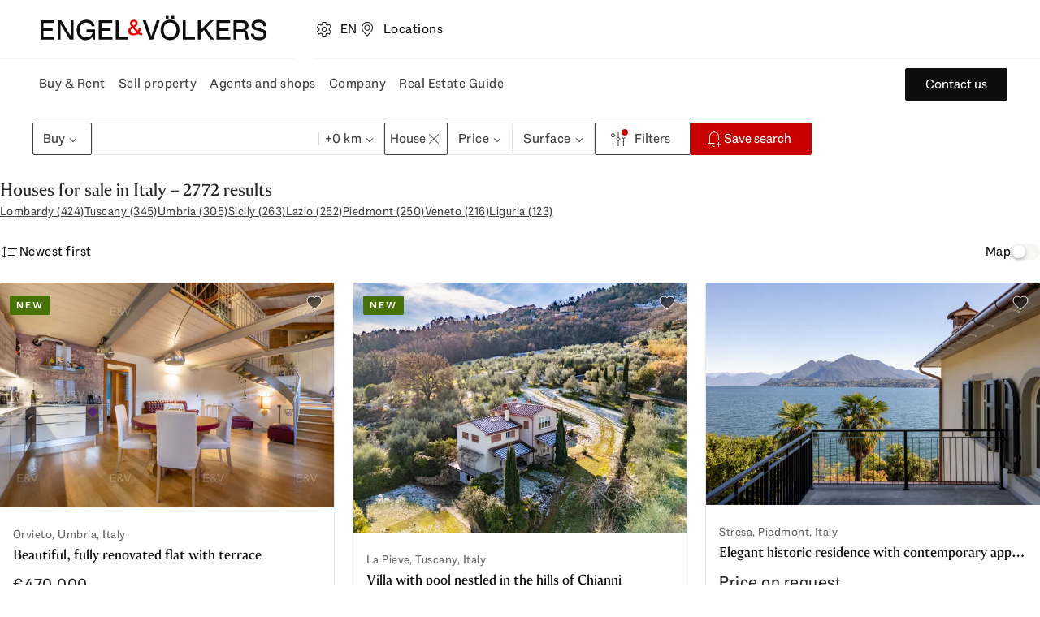

--- FILE ---
content_type: application/javascript; charset=utf-8
request_url: https://autogen-buyer.engelvoelkers.com/_next/static/chunks/1154-5ec589f1e2e04e42.js?dpl=dpl_85y13uvRb5ygjtLCj6p7yXwgErYb
body_size: 21703
content:
(self.webpackChunk_N_E=self.webpackChunk_N_E||[]).push([[1154],{7266:function(e,t,n){"use strict";var r=this&&this.__importDefault||function(e){return e&&e.__esModule?e:{default:e}};Object.defineProperty(t,"__esModule",{value:!0}),t.UploadcareImage=void 0;let i=r(n(8588)),o=r(n(55729)),a=n(52369);t.UploadcareImage=function(e){return o.default.createElement(i.default,Object.assign({loader:a.uploadcareLoader},e))}},8588:(e,t,n)=>{e.exports=n(69194)},12776:(e,t,n)=>{"use strict";n.d(t,{GH:()=>r,qR:()=>i,rS:()=>o});var r={META_HEADER_USER_ACCOUNT:"meta-header_user-account",META_HEADER_USER_ACCOUNT_CLOSE:"meta-header_user-account_close",META_HEADER_USER_ACCOUNT_SIGN_IN:"meta-header_user-account_sign-in",META_HEADER_USER_ACCOUNT_CREATE_ACCOUNT:"meta-header_user-account_create-account",META_HEADER_USER_ACCOUNT_FAQ:"meta-header_user-account_faq",META_HEADER_USER_ACCOUNT_VERIFY_ACCOUNT:"meta-header_user-account_verify-account",META_HEADER_USER_ACCOUNT_PROFILE:"meta-header_user-account_profile",USER_ACCOUNT_SIGN_IN_EMAIL:"user-account_sign-in-email",USER_ACCOUNT_CONTINUE_CREATE_ACCOUNT:"user-account_continue-create-account",USER_ACCOUNT_SIGN_IN_GOOGLE:"user-account_sign-in-google",USER_ACCOUNT_SIGN_IN_APPLE:"user-account_sign-in-apple",USER_ACCOUNT_FLOW_CLOSE:"user-account_flow-close",META_HEADER_USER_ACCOUNT_MENU_LINK:"meta-header_user-account_menu-link-",USER_ACCOUNT_PRIMARY_SIGN_IN:"user-account_primary_sign-in",USER_ACCOUNT_PASSWORD_FORGOTTEN:"user-account_password-forgotten",USER_ACCOUNT_SIGN_IN_CODE:"user-account_sign-in-code",USER_ACCOUNT_EDIT_EMAIL:"user-account_edit-email",USER_ACCOUNT_PRIMARY_CONTINUE:"user-account_primary_continue",USER_ACCOUNT_RESEND_CODE:"user-account_resend-code",USER_ACCOUNT_ACCOUNT_VERIFIED:"user-account_account-verified",META_HEADER_USER_ACCOUNT_SIGN_OUT:"meta-header_user-account_sign-out"},i={USER_ACCOUNT_SIGN_IN:"user-account_sign-in",USER_ACCOUNT_CREATE_ACCOUNT:"user-account_create-account",USER_ACCOUNT_WELCOME_BACK:"user-account_welcome-back",USER_ACCOUNT_SIGN_IN_FLOW:"user-account_sign-in-flow",USER_ACCOUNT_USER_ACCOUNT_FORM:"user-account_user-account-form",USER_ACCOUNT_FORGOT_PASSWORD:"user-account_forgot-password",USER_ACCOUNT_ENTER_CODE:"user-account_enter-code",USER_ACCOUNT_SET_NEW_PASSWORD:"user-account_set-new-password"},o={SSO_SIGN_IN_ATTEMPT:"sso_signIn_attempt",SSO_SIGN_IN_TARGET:"sso_signIn_target",SSO_SIGN_IN:"sso_sign_in"}},15804:(e,t,n)=>{"use strict";t.ab=void 0;let r=n(7266),i=n(52369);Object.defineProperty(t,"ab",{enumerable:!0,get:function(){return i.uploadcareLoader}}),n(57204),r.UploadcareImage},16867:(e,t,n)=>{"use strict";n.d(t,{Do:()=>a,SF:()=>l,ay:()=>d,br:()=>c,rQ:()=>s,yL:()=>o});var r=n(35766),i=(e,t,n)=>{let{pageType:i,shopId:o,templateType:a}=e,s=(0,r.yL)({shop_id:o});return[(0,r.rc)({isHQPage:!0,type:i,country_code:t,page_language:n,template_type:a}),(()=>{var e,t;return(0,r.hK)({vendors_consent:null==(e=window.didomiState)?void 0:e.didomiVendorsRawConsent,vendors_consent_denied:null==(t=window.didomiState)?void 0:t.didomiVendorsRawConsentDenied})})(),...o?[s]:[]]},o=e=>{let{action:t,elementId:n,trackingContextsProps:o}=e,{tracking:a,countryCode:s,language:l}=o,c=i(a,s,l);(0,r.j6)({elementId:n,action:t,contexts:c})},a=e=>{let{elementId:t,targetScreen:n,trackingContextsProps:o,targetUrl:a,sourceScreen:s}=e,{tracking:l,countryCode:c,language:d}=o,u=i(l,c,d),f=(0,r.yC)({target_screen:n,element_id:t,target_url:a,source_screen:s});(0,r.kg)({screenName:"",contexts:[...u,f]})},s=e=>{let{errorReason:t,trackingContextsProps:n,source:o,sourceScreen:a}=e,{tracking:s,countryCode:l,language:c}=n,d=i(s,l,c);(0,r.Gc)({source:o,source_screen:a,error_type:"validation",error_reason:t,contexts:d})},l=e=>{let{tracking:t,countryCode:n,language:o,userId:a}=e;(0,r.TV)({source:"user-account_user-account-form",userId:a,contexts:i(t,n,o)})},c=e=>{let{tracking:t,countryCode:n,language:o}=e;(0,r.aN)({source:"user-account_user-account-form",contexts:i(t,n,o)})},d=e=>{let{tracking:t,countryCode:n,language:o,userId:a}=e;(0,r._V)({source:"user-account_user-account-form",userId:a,contexts:i(t,n,o)})}},23330:(e,t,n)=>{"use strict";Object.defineProperty(t,"__esModule",{value:!0}),Object.defineProperty(t,"getImgProps",{enumerable:!0,get:function(){return l}}),n(89687);let r=n(74495),i=n(89227),o=["-moz-initial","fill","none","scale-down",void 0];function a(e){return void 0!==e.default}function s(e){return void 0===e?e:"number"==typeof e?Number.isFinite(e)?e:NaN:"string"==typeof e&&/^[0-9]+$/.test(e)?parseInt(e,10):NaN}function l(e,t){var n,l;let c,d,u,{src:f,sizes:p,unoptimized:g=!1,priority:m=!1,loading:h,className:v,quality:y,width:_,height:b,fill:S=!1,style:x,overrideSrc:C,onLoad:w,onLoadingComplete:E,placeholder:I="empty",blurDataURL:O,fetchPriority:N,decoding:A="async",layout:j,objectFit:P,objectPosition:R,lazyBoundary:T,lazyRoot:k,...U}=e,{imgConf:M,showAltText:L,blurComplete:z,defaultLoader:F}=t,D=M||i.imageConfigDefault;if("allSizes"in D)c=D;else{let e=[...D.deviceSizes,...D.imageSizes].sort((e,t)=>e-t),t=D.deviceSizes.sort((e,t)=>e-t),r=null==(n=D.qualities)?void 0:n.sort((e,t)=>e-t);c={...D,allSizes:e,deviceSizes:t,qualities:r}}if(void 0===F)throw Object.defineProperty(Error("images.loaderFile detected but the file is missing default export.\nRead more: https://nextjs.org/docs/messages/invalid-images-config"),"__NEXT_ERROR_CODE",{value:"E163",enumerable:!1,configurable:!0});let H=U.loader||F;delete U.loader,delete U.srcSet;let $="__next_img_default"in H;if($){if("custom"===c.loader)throw Object.defineProperty(Error('Image with src "'+f+'" is missing "loader" prop.\nRead more: https://nextjs.org/docs/messages/next-image-missing-loader'),"__NEXT_ERROR_CODE",{value:"E252",enumerable:!1,configurable:!0})}else{let e=H;H=t=>{let{config:n,...r}=t;return e(r)}}if(j){"fill"===j&&(S=!0);let e={intrinsic:{maxWidth:"100%",height:"auto"},responsive:{width:"100%",height:"auto"}}[j];e&&(x={...x,...e});let t={responsive:"100vw",fill:"100vw"}[j];t&&!p&&(p=t)}let B="",W=s(_),V=s(b);if((l=f)&&"object"==typeof l&&(a(l)||void 0!==l.src)){let e=a(f)?f.default:f;if(!e.src)throw Object.defineProperty(Error("An object should only be passed to the image component src parameter if it comes from a static image import. It must include src. Received "+JSON.stringify(e)),"__NEXT_ERROR_CODE",{value:"E460",enumerable:!1,configurable:!0});if(!e.height||!e.width)throw Object.defineProperty(Error("An object should only be passed to the image component src parameter if it comes from a static image import. It must include height and width. Received "+JSON.stringify(e)),"__NEXT_ERROR_CODE",{value:"E48",enumerable:!1,configurable:!0});if(d=e.blurWidth,u=e.blurHeight,O=O||e.blurDataURL,B=e.src,!S)if(W||V){if(W&&!V){let t=W/e.width;V=Math.round(e.height*t)}else if(!W&&V){let t=V/e.height;W=Math.round(e.width*t)}}else W=e.width,V=e.height}let G=!m&&("lazy"===h||void 0===h);(!(f="string"==typeof f?f:B)||f.startsWith("data:")||f.startsWith("blob:"))&&(g=!0,G=!1),c.unoptimized&&(g=!0),$&&!c.dangerouslyAllowSVG&&f.split("?",1)[0].endsWith(".svg")&&(g=!0);let X=s(y),q=Object.assign(S?{position:"absolute",height:"100%",width:"100%",left:0,top:0,right:0,bottom:0,objectFit:P,objectPosition:R}:{},L?{}:{color:"transparent"},x),Y=z||"empty"===I?null:"blur"===I?'url("data:image/svg+xml;charset=utf-8,'+(0,r.getImageBlurSvg)({widthInt:W,heightInt:V,blurWidth:d,blurHeight:u,blurDataURL:O||"",objectFit:q.objectFit})+'")':'url("'+I+'")',K=o.includes(q.objectFit)?"fill"===q.objectFit?"100% 100%":"cover":q.objectFit,J=Y?{backgroundSize:K,backgroundPosition:q.objectPosition||"50% 50%",backgroundRepeat:"no-repeat",backgroundImage:Y}:{},Z=function(e){let{config:t,src:n,unoptimized:r,width:i,quality:o,sizes:a,loader:s}=e;if(r)return{src:n,srcSet:void 0,sizes:void 0};let{widths:l,kind:c}=function(e,t,n){let{deviceSizes:r,allSizes:i}=e;if(n){let e=/(^|\s)(1?\d?\d)vw/g,t=[];for(let r;r=e.exec(n);)t.push(parseInt(r[2]));if(t.length){let e=.01*Math.min(...t);return{widths:i.filter(t=>t>=r[0]*e),kind:"w"}}return{widths:i,kind:"w"}}return"number"!=typeof t?{widths:r,kind:"w"}:{widths:[...new Set([t,2*t].map(e=>i.find(t=>t>=e)||i[i.length-1]))],kind:"x"}}(t,i,a),d=l.length-1;return{sizes:a||"w"!==c?a:"100vw",srcSet:l.map((e,r)=>s({config:t,src:n,quality:o,width:e})+" "+("w"===c?e:r+1)+c).join(", "),src:s({config:t,src:n,quality:o,width:l[d]})}}({config:c,src:f,unoptimized:g,width:W,quality:X,sizes:p,loader:H});return{props:{...U,loading:G?"lazy":h,fetchPriority:N,width:W,height:V,decoding:A,className:v,style:{...q,...J},sizes:Z.sizes,srcSet:Z.srcSet,src:C||Z.src},meta:{unoptimized:g,priority:m,placeholder:I,fill:S}}}},26591:(e,t,n)=>{"use strict";n.d(t,{h:()=>h});var r=n(38684),i=n(55729),o=n(33601),a=n(35766),s=n(64281),l="__clerk_status",c=n(40711),d=n(80779),u=n(12776),f=n(16867),p=n(50212),g=n(6029),m=(0,i.lazy)(()=>Promise.all([n.e(703),n.e(1417)]).then(n.bind(n,41417))),h=e=>{let t=(0,i.useRef)(null),[n,h]=(0,i.useState)(!1),[v,y]=(0,i.useState)(!1),_=(0,c.U)("(max-width: 904px)"),{isSignedIn:b,user:S}=(0,r.Jd)(),x=(0,r.ho)(),{className:C,tFunc:w,country:E,language:I,signOutUrl:O,onSignInFlyoutOpen:N,onSignInSuccess:A,onSignUpSuccess:j,onResetPasswordSuccess:P,onEmailVerificationSuccess:R,onEmailVerificationFailure:T,onSignOutSuccess:k,tracking:U={pageType:""}}=e,M={tracking:U,countryCode:E,language:I},{META_HEADER_USER_ACCOUNT:L,META_HEADER_USER_ACCOUNT_CLOSE:z}=u.GH,F=w("userAccount.signInButton.signedOut.label");b&&(F=(null==S?void 0:S.firstName)?[null==S?void 0:S.firstName,null==S?void 0:S.lastName].filter(Boolean).join(" "):w("userAccount.signInButton.signedIn.label"));let D=()=>{v||h(!1)},H=(e,t)=>{e&&Date.now()-(null==e?void 0:e.getTime())<6e4?((0,f.ay)({...M,userId:t}),(0,f.br)(M)):(0,f.SF)({...M,userId:t}),null==A||A()};return(()=>{let{isSignedIn:e}=(0,r.wV)(),t=(0,i.useRef)(void 0);(0,i.useEffect)(()=>{if(void 0===t.current){t.current=e;return}e&&!t.current&&(0,a.CW)(),t.current=e},[e])})(),(e=>{let{session:t,isSignedIn:n}=(0,r.wV)(),[a,s]=(0,i.useState)(!1),l="".concat("https://search-bff.engelvoelkers.com").concat("/api/v1/favorites/listings"),c=async n=>{let r=o.env.NEXT_PUBLIC_SEARCH_BFF_APPLICATION_KEY,i=await (null==t?void 0:t.getToken());await fetch(l,{method:"POST",headers:{"Content-Type":"application/json","X-Application-Key":r||"",Authorization:"Bearer ".concat(i)},body:JSON.stringify({listingIds:n,language:e||"de"})}).then(e=>{if(200===e.status)try{localStorage.removeItem("watchlist")}catch(e){return}}).catch(e=>{console.error("Error migrating favorites to Search BFF: ",e)})};(0,i.useEffect)(()=>{if(n&&!a){s(!0);let e=null;try{if(e=localStorage.getItem("watchlist")){let t=JSON.parse(e);if(Array.isArray(t)&&t.length>0){let e=t.flatMap(e=>e.id).filter(Boolean);e.length>0&&c(e).catch(console.error)}}}catch(e){console.error("Error parsing favorites from localStorage",e);return}}},[n])})(),(e=>{let{onEmailVerificationSuccess:t,onEmailVerificationFailure:n}=e,{isLoaded:o}=(0,r.wV)();(0,i.useEffect)(()=>{if(o){let e=new URL(window.location.href),r=e.searchParams.get(l);r&&("verified"===r&&(null==t||t()),("expired"===r||"failed"===r)&&(null==n||n()),e.searchParams.delete(l),(0,s.Al)(e))}},[o])})({onEmailVerificationSuccess:()=>{(0,f.br)(M),null==R||R()},onEmailVerificationFailure:T}),(0,i.useEffect)(()=>{if(b)if((0,s.OE)())"true"===localStorage.getItem(u.rS.SSO_SIGN_IN)&&(H(null==S?void 0:S.createdAt,null==S?void 0:S.id),localStorage.removeItem(u.rS.SSO_SIGN_IN));else{var e;let t=new URL(window.location.href);"true"===t.searchParams.get(u.rS.SSO_SIGN_IN)&&S.lastSignInAt&&Date.now()-(null==(e=S.lastSignInAt)?void 0:e.getTime())<6e4&&(H(null==S?void 0:S.createdAt,null==S?void 0:S.id),t.searchParams.delete(u.rS.SSO_SIGN_IN),(0,s.Al)(t))}},[b]),(0,g.jsx)(g.Fragment,{children:x.loaded?(0,g.jsxs)("div",{onMouseEnter:()=>{_||v||(h(!0),null==N||N())},onMouseLeave:D,children:[(0,g.jsxs)("button",{ref:t,className:(0,p.$)("ev-ua-signin-button",C),onClick:()=>{h(!0),null==N||N(),(0,f.yL)({action:a.NO.click,elementId:L,trackingContextsProps:M})},"aria-controls":"signInPopover","aria-haspopup":"true","aria-expanded":n,onMouseEnter:()=>{(0,f.yL)({action:a.NO.mouseEnter,elementId:L,trackingContextsProps:M})},onMouseLeave:()=>{(0,f.yL)({action:a.NO.mouseLeave,elementId:z,trackingContextsProps:M})},children:[(0,g.jsx)(d.n,{}),(0,g.jsx)("span",{className:"ev-ua-signin-button-username",children:F})]}),n?(0,g.jsx)(i.Suspense,{children:(0,g.jsx)(m,{triggerRef:t,tracking:U,isOpen:n,onOpenChange:e=>h(e),tFunc:w,onCloseButtonClick:D,country:E,language:I,signOutUrl:O,onSignInModalOpenChange:y,onSignInSuccess:()=>{h(!1),null==A||A()},onSignUpSuccess:()=>{h(!1),null==j||j()},onResetPasswordSuccess:()=>{null==P||P()},onEmailVerificationSuccess:()=>{null==R||R()},onSignOutSuccess:()=>{h(!1),(0,a.Xh)(),null==k||k()}})}):null]}):(0,g.jsxs)("div",{className:"ev-ua-sign-button-loading-container",children:[(0,g.jsx)("div",{className:"ev-ua-sign-button-loading circle"}),(0,g.jsx)("div",{className:"ev-ua-sign-button-loading rectangle"})]})})}},28322:(e,t,n)=>{"use strict";n.d(t,{J:()=>s});var r=n(99061),i=n(16339),o=n(55729),a=(0,i.K2)((e,t)=>{if(t)return t;if(e)switch(e){case"SellIntentForm":case"LocationForm":case"LocationFormUnitedArabEmirates":return r.PF.owner;case"CareerIntentForm":return r.PF.career;case"OtherIntentForm":return r.PF.other;case"SearchIntentForm":return r.PF.search;default:return}},"calcInitialIntent"),s=(0,i.K2)(()=>{let e=(0,o.useContext)(i.Lh);if(void 0===e)throw Error("useContactWizard used outside of WizardProvider");return(0,i.ko)((0,i.IA)({},e.contactWizardState),{open:(0,i.K2)(t=>{var n,r,i,o;let s=window.scrollX||window.pageXOffset||(null==(n=document.documentElement)?void 0:n.scrollLeft)||(null==(r=document.body)?void 0:r.scrollLeft)||0,l=window.scrollY||window.pageYOffset||(null==(i=document.documentElement)?void 0:i.scrollTop)||(null==(o=document.body)?void 0:o.scrollTop)||0;e.wizardScrollPositionRef.current={x:s,y:l},e.contactWizardPropsRef.current={triggerElementId:null==t?void 0:t.triggerElementId,hideContactIntents:null==t?void 0:t.hideContactIntents,initialStep:null==t?void 0:t.initialStep,initialIntent:a(null==t?void 0:t.initialStep,null==t?void 0:t.initialIntent),containFocus:null==t?void 0:t.containFocus,agentId:null==t?void 0:t.agentId,shopData:null==t?void 0:t.shopData,doNotTrack:null==t?void 0:t.doNotTrack,isPrivateOffice:null==t?void 0:t.isPrivateOffice,appId:null==t?void 0:t.appId,prefillUserInfo:null==t?void 0:t.prefillUserInfo,prefillInitialMessage:null==t?void 0:t.prefillInitialMessage},e.contactWizardState.open()},"open")})},"useContactWizard")},30682:(e,t,n)=>{"use strict";Object.defineProperty(t,"__esModule",{value:!0}),Object.defineProperty(t,"Image",{enumerable:!0,get:function(){return b}});let r=n(30758),i=n(78963),o=n(6029),a=i._(n(55729)),s=r._(n(56760)),l=r._(n(44807)),c=n(23330),d=n(89227),u=n(5533);n(89687);let f=n(11828),p=r._(n(92402)),g=n(91609),m={deviceSizes:[640,750,828,1080,1200,1440],imageSizes:[16,32,48,64,96,128,256,384],path:"https://autogen-buyer.engelvoelkers.com/_next/image",loader:"default",dangerouslyAllowSVG:!1,unoptimized:!1};function h(e,t,n,r,i,o,a){let s=null==e?void 0:e.src;e&&e["data-loaded-src"]!==s&&(e["data-loaded-src"]=s,("decode"in e?e.decode():Promise.resolve()).catch(()=>{}).then(()=>{if(e.parentElement&&e.isConnected){if("empty"!==t&&i(!0),null==n?void 0:n.current){let t=new Event("load");Object.defineProperty(t,"target",{writable:!1,value:e});let r=!1,i=!1;n.current({...t,nativeEvent:t,currentTarget:e,target:e,isDefaultPrevented:()=>r,isPropagationStopped:()=>i,persist:()=>{},preventDefault:()=>{r=!0,t.preventDefault()},stopPropagation:()=>{i=!0,t.stopPropagation()}})}(null==r?void 0:r.current)&&r.current(e)}}))}function v(e){return a.use?{fetchPriority:e}:{fetchpriority:e}}let y=(0,a.forwardRef)((e,t)=>{let{src:n,srcSet:r,sizes:i,height:s,width:l,decoding:c,className:d,style:u,fetchPriority:f,placeholder:p,loading:m,unoptimized:y,fill:_,onLoadRef:b,onLoadingCompleteRef:S,setBlurComplete:x,setShowAltText:C,sizesInput:w,onLoad:E,onError:I,...O}=e,N=(0,a.useCallback)(e=>{e&&(I&&(e.src=e.src),e.complete&&h(e,p,b,S,x,y,w))},[n,p,b,S,x,I,y,w]),A=(0,g.useMergedRef)(t,N);return(0,o.jsx)("img",{...O,...v(f),loading:m,width:l,height:s,decoding:c,"data-nimg":_?"fill":"1",className:d,style:u,sizes:i,srcSet:r,src:n,ref:A,onLoad:e=>{h(e.currentTarget,p,b,S,x,y,w)},onError:e=>{C(!0),"empty"!==p&&x(!0),I&&I(e)}})});function _(e){let{isAppRouter:t,imgAttributes:n}=e,r={as:"image",imageSrcSet:n.srcSet,imageSizes:n.sizes,crossOrigin:n.crossOrigin,referrerPolicy:n.referrerPolicy,...v(n.fetchPriority)};return t&&s.default.preload?(s.default.preload(n.src,r),null):(0,o.jsx)(l.default,{children:(0,o.jsx)("link",{rel:"preload",href:n.srcSet?void 0:n.src,...r},"__nimg-"+n.src+n.srcSet+n.sizes)})}let b=(0,a.forwardRef)((e,t)=>{let n=(0,a.useContext)(f.RouterContext),r=(0,a.useContext)(u.ImageConfigContext),i=(0,a.useMemo)(()=>{var e;let t=m||r||d.imageConfigDefault,n=[...t.deviceSizes,...t.imageSizes].sort((e,t)=>e-t),i=t.deviceSizes.sort((e,t)=>e-t),o=null==(e=t.qualities)?void 0:e.sort((e,t)=>e-t);return{...t,allSizes:n,deviceSizes:i,qualities:o}},[r]),{onLoad:s,onLoadingComplete:l}=e,g=(0,a.useRef)(s);(0,a.useEffect)(()=>{g.current=s},[s]);let h=(0,a.useRef)(l);(0,a.useEffect)(()=>{h.current=l},[l]);let[v,b]=(0,a.useState)(!1),[S,x]=(0,a.useState)(!1),{props:C,meta:w}=(0,c.getImgProps)(e,{defaultLoader:p.default,imgConf:i,blurComplete:v,showAltText:S});return(0,o.jsxs)(o.Fragment,{children:[(0,o.jsx)(y,{...C,unoptimized:w.unoptimized,placeholder:w.placeholder,fill:w.fill,onLoadRef:g,onLoadingCompleteRef:h,setBlurComplete:b,setShowAltText:x,sizesInput:e.sizes,ref:t}),w.priority?(0,o.jsx)(_,{isAppRouter:!n,imgAttributes:C}):null]})});("function"==typeof t.default||"object"==typeof t.default&&null!==t.default)&&void 0===t.default.__esModule&&(Object.defineProperty(t.default,"__esModule",{value:!0}),Object.assign(t.default,t),e.exports=t.default)},40711:(e,t,n)=>{"use strict";n.d(t,{U:()=>i});var r=n(55729);function i(e){let{defaultValue:t=!1,initializeWithValue:n=!0}=arguments.length>1&&void 0!==arguments[1]?arguments[1]:{},i=e=>window.matchMedia(e).matches,[o,a]=(0,r.useState)(()=>n?i(e):t);function s(){a(i(e))}return(0,r.useEffect)(()=>{let t=window.matchMedia(e);return s(),t.addEventListener("change",s),()=>{t.removeEventListener("change",s)}},[e]),o}},43072:(e,t,n)=>{"use strict";n.d(t,{Wx:()=>f,pL:()=>u});var r=n(55729),i=Object.defineProperty,o=(e,t,n)=>((e,t,n)=>t in e?i(e,t,{enumerable:!0,configurable:!0,writable:!0,value:n}):e[t]=n)(e,"symbol"!=typeof t?t+"":t,n),a=new Map,s=new WeakMap,l=0,c=void 0;function d(e,t,n={},r=c){if(void 0===window.IntersectionObserver&&void 0!==r){let i=e.getBoundingClientRect();return t(r,{isIntersecting:r,target:e,intersectionRatio:"number"==typeof n.threshold?n.threshold:0,time:0,boundingClientRect:i,intersectionRect:i,rootBounds:i}),()=>{}}let{id:i,observer:o,elements:u}=function(e){let t=Object.keys(e).sort().filter(t=>void 0!==e[t]).map(t=>{var n;return`${t}_${"root"===t?!(n=e.root)?"0":(s.has(n)||(l+=1,s.set(n,l.toString())),s.get(n)):e[t]}`}).toString(),n=a.get(t);if(!n){let r,i=new Map,o=new IntersectionObserver(t=>{t.forEach(t=>{var n;let o=t.isIntersecting&&r.some(e=>t.intersectionRatio>=e);e.trackVisibility&&void 0===t.isVisible&&(t.isVisible=o),null==(n=i.get(t.target))||n.forEach(e=>{e(o,t)})})},e);r=o.thresholds||(Array.isArray(e.threshold)?e.threshold:[e.threshold||0]),n={id:t,observer:o,elements:i},a.set(t,n)}return n}(n),f=u.get(e)||[];return u.has(e)||u.set(e,f),f.push(t),o.observe(e),function(){f.splice(f.indexOf(t),1),0===f.length&&(u.delete(e),o.unobserve(e)),0===u.size&&(o.disconnect(),a.delete(i))}}var u=class extends r.Component{constructor(e){super(e),o(this,"node",null),o(this,"_unobserveCb",null),o(this,"handleNode",e=>{this.node&&(this.unobserve(),e||this.props.triggerOnce||this.props.skip||this.setState({inView:!!this.props.initialInView,entry:void 0})),this.node=e||null,this.observeNode()}),o(this,"handleChange",(e,t)=>{e&&this.props.triggerOnce&&this.unobserve(),"function"==typeof this.props.children&&this.setState({inView:e,entry:t}),this.props.onChange&&this.props.onChange(e,t)}),this.state={inView:!!e.initialInView,entry:void 0}}componentDidMount(){this.unobserve(),this.observeNode()}componentDidUpdate(e){(e.rootMargin!==this.props.rootMargin||e.root!==this.props.root||e.threshold!==this.props.threshold||e.skip!==this.props.skip||e.trackVisibility!==this.props.trackVisibility||e.delay!==this.props.delay)&&(this.unobserve(),this.observeNode())}componentWillUnmount(){this.unobserve()}observeNode(){if(!this.node||this.props.skip)return;let{threshold:e,root:t,rootMargin:n,trackVisibility:r,delay:i,fallbackInView:o}=this.props;this._unobserveCb=d(this.node,this.handleChange,{threshold:e,root:t,rootMargin:n,trackVisibility:r,delay:i},o)}unobserve(){this._unobserveCb&&(this._unobserveCb(),this._unobserveCb=null)}render(){let{children:e}=this.props;if("function"==typeof e){let{inView:t,entry:n}=this.state;return e({inView:t,entry:n,ref:this.handleNode})}let{as:t,triggerOnce:n,threshold:i,root:o,rootMargin:a,onChange:s,skip:l,trackVisibility:c,delay:d,initialInView:u,fallbackInView:f,...p}=this.props;return r.createElement(t||"div",{ref:this.handleNode,...p},e)}};function f({threshold:e,delay:t,trackVisibility:n,rootMargin:i,root:o,triggerOnce:a,skip:s,initialInView:l,fallbackInView:c,onChange:u}={}){var p;let[g,m]=r.useState(null),h=r.useRef(u),[v,y]=r.useState({inView:!!l,entry:void 0});h.current=u,r.useEffect(()=>{let r;if(!s&&g)return r=d(g,(e,t)=>{y({inView:e,entry:t}),h.current&&h.current(e,t),t.isIntersecting&&a&&r&&(r(),r=void 0)},{root:o,rootMargin:i,threshold:e,trackVisibility:n,delay:t},c),()=>{r&&r()}},[Array.isArray(e)?e.toString():e,g,o,i,a,s,n,c,t]);let _=null==(p=v.entry)?void 0:p.target,b=r.useRef(void 0);g||!_||a||s||b.current===_||(b.current=_,y({inView:!!l,entry:void 0}));let S=[m,v.inView,v.entry];return S.ref=S[0],S.inView=S[1],S.entry=S[2],S}},45947:(e,t)=>{"use strict";Object.defineProperty(t,"__esModule",{value:!0}),t.DEFAULT_CDN_DOMAIN=t.DEFAULT_PARAMS=t.NOT_PROCESSED_EXTENSIONS=t.MAX_OUTPUT_JPEG_IMAGE_DIMENSION=t.MAX_OUTPUT_IMAGE_DIMENSION=void 0,t.MAX_OUTPUT_IMAGE_DIMENSION=3e3,t.MAX_OUTPUT_JPEG_IMAGE_DIMENSION=5e3,t.NOT_PROCESSED_EXTENSIONS=["svg","gif"],t.DEFAULT_PARAMS=["format/auto","stretch/off","progressive/yes"],t.DEFAULT_CDN_DOMAIN="ucarecdn.com"},48318:(e,t,n)=>{"use strict";n.d(t,{A:()=>l});var r=n(55729);let i=new Map,o=new Set;function a(e){for(let t of[...o])t(e)}function s(e){try{return e()}catch(e){return}}let l=function(e,t){let[n]=(0,r.useState)(null==t?void 0:t.defaultValue);if("undefined"==typeof window)return[n,()=>{},{isPersistent:!0,removeItem:()=>{}}];let l=null==t?void 0:t.serializer;return function(e,t,n=!0,l=function(e){return"undefined"===e?void 0:JSON.parse(e)},c=JSON.stringify){i.has(e)||void 0===t||null!==s(()=>localStorage.getItem(e))||s(()=>localStorage.setItem(e,c(t)));let d=(0,r.useRef)({item:null,parsed:t}),u=(0,r.useSyncExternalStore)((0,r.useCallback)(t=>{let n=n=>{e===n&&t()};return o.add(n),()=>{o.delete(n)}},[e]),()=>{var n;let r=null!=(n=s(()=>localStorage.getItem(e)))?n:null;if(i.has(e))d.current={item:r,parsed:i.get(e)};else if(r!==d.current.item){let e;try{e=null===r?t:l(r)}catch(n){e=t}d.current={item:r,parsed:e}}return d.current.parsed},()=>t),f=(0,r.useCallback)(t=>{let n=t instanceof Function?t(d.current.parsed):t;try{localStorage.setItem(e,c(n)),i.delete(e)}catch(t){i.set(e,n)}a(e)},[e,c]);return(0,r.useEffect)(()=>{if(!n)return;let t=t=>{t.storageArea===s(()=>localStorage)&&t.key===e&&a(e)};return window.addEventListener("storage",t),()=>window.removeEventListener("storage",t)},[e,n]),(0,r.useMemo)(()=>[u,f,{isPersistent:u===t||!i.has(e),removeItem(){s(()=>localStorage.removeItem(e)),i.delete(e),a(e)}}],[e,f,u,t])}(e,n,null==t?void 0:t.storageSync,null==l?void 0:l.parse,null==l?void 0:l.stringify)}},52369:(e,t,n)=>{"use strict";var r=n(33601);Object.defineProperty(t,"__esModule",{value:!0}),t.uploadcareLoader=void 0;let i=n(45947),o=n(97487);t.uploadcareLoader=function({src:e,width:t,quality:n}){let a="51f4192a5505d502faaf",s="3e5eef3f7c0f439f53a1",l=s?(0,o.generateDefaultProxyEndpoint)(s):null,c=l||(0,o.generateDefaultProxyEndpoint)(a),d=(0,o.trimTrailingSlash)(r.env.NEXT_PUBLIC_UPLOADCARE_APP_BASE_URL||""),u=(0,o.trimTrailingSlash)(c),f=(0,o.isProduction)(),p=(0,o.isCdnUrl)(e,"uploadcare.engelvoelkers.com"),g=(0,o.isRelativeUrl)(e);if(!f&&!p){let t=!(0,o.isDotenvParamEmpty)(a),n=!(0,o.isDotenvParamEmpty)(l);if(!t&&!n)throw Error("Both NEXT_PUBLIC_UPLOADCARE_PUBLIC_KEY and NEXT_PUBLIC_UPLOADCARE_CUSTOM_PROXY_DOMAIN are not set. Please set either one.");if(g)return e}let m=(0,o.getFilename)(e),h=(0,o.getExtension)(m);if(i.NOT_PROCESSED_EXTENSIONS.includes(h))return p?e:`${d}${e}`;let v=(0,o.parseUserParamsString)("format/webp, quality/lighter, stretch/off, progressive/yes"),y=(0,o.getRequestedFormatFromParams)(v),_=(0,o.convertToUploadcareQualityString)(n),b="jpeg"===y||"auto"===y&&!!h&&(0,o.isJpegExtension)(h),S=(0,o.getMaxResizeWidth)(t,b),x=b&&S>i.MAX_OUTPUT_IMAGE_DIMENSION,C=i.DEFAULT_PARAMS.concat(`resize/${S}x`,`quality/${_}`),w=[`format/${x?"jpeg":y}`],E="/-/"+(0,o.mergeParams)((0,o.mergeParams)(C,v),w).join("/-/")+"/";if(p){let t=e.slice(0,e.lastIndexOf("/"));return`${t}${E}${m}`}return f&&g?(0,o.isDotenvParamEmpty)(d)?(console.warn('Env variable "NEXT_PUBLIC_UPLOADCARE_APP_BASE_URL" is not set. You should set it to be able to serve local images.'),e):`${u}${E}${d}${e}`:`${u}${E}${e}`}},57204:function(e,t,n){"use strict";var r=n(51642).hp,i=this&&this.__awaiter||function(e,t,n,r){return new(n||(n=Promise))(function(i,o){function a(e){try{l(r.next(e))}catch(e){o(e)}}function s(e){try{l(r.throw(e))}catch(e){o(e)}}function l(e){var t;e.done?i(e.value):((t=e.value)instanceof n?t:new n(function(e){e(t)})).then(a,s)}l((r=r.apply(e,t||[])).next())})};Object.defineProperty(t,"__esModule",{value:!0}),t.getBlurDataURL=void 0;let o=n(52369);t.getBlurDataURL=function(e,t=10,n=1){return i(this,void 0,void 0,function*(){let i=(0,o.uploadcareLoader)({src:e,width:t,quality:n}),a=yield fetch(i),s=a.headers.get("content-type"),l=yield a.arrayBuffer(),c=r.from(l).toString("base64");return`data:${s};base64,${c}`})}},64281:(e,t,n)=>{"use strict";n.d(t,{Al:()=>a,OE:()=>s,RW:()=>i,yy:()=>o});var r={form_identifier_not_found:"userAccount.signInModal.signInForm.emailInput.error.userNotFound",form_param_format_invalid:"userAccount.signInModal.signInForm.emailInput.error.typeMismatch",form_password_incorrect:"userAccount.signInModal.signInForm.passwordInput.error.incorrect",strategy_for_user_invalid:"userAccount.signInModal.signInForm.error.wrongAuthStrategy",form_identifier_exists:"userAccount.signInModal.signUpForm.error.accountExists",form_password_length_too_short:"userAccount.signInModal.signUpForm.passwordInput.error.tooShort",form_param_missing:"userAccount.signInModal.signInForm.error.required",form_password_not_strong_enough:"userAccount.signInModal.signUpForm.passwordInput.error.notStrongEnough",form_password_pwned:"userAccount.signInModal.signUpForm.passwordInput.error.pwned",form_password_validation_failed:"userAccount.signInModal.signUpForm.passwordInput.error.validationFailed",form_code_incorrect:"userAccount.signInModal.signInWithCodeForm.error.incorrect",verification_expired:"userAccount.signInModal.signInWithCodeForm.error.expired",verification_code_too_many_requests:"userAccount.signInModal.signInWithCodeForm.error.tooManyRequests",verification_already_verified:"userAccount.signInModal.signInWithCodeForm.error.alreadyVerified",session_reverification_required:"userAccount.profile.contactDetails.toast.reverificationRequired"},i=e=>r[e]?r[e]:"userAccount.signInModal.signInForm.error.generic",o=e=>new Promise(t=>setTimeout(t,e)),a=e=>{window.history.pushState({url:e.href,as:e.href,options:{shallow:!0},__N:!0,key:Math.random().toString(36).slice(2,10)},"",e.href)},s=()=>{try{let e="test_key";return window.localStorage.setItem(e,e),window.localStorage.removeItem(e),!0}catch(e){return!1}}},65058:(e,t,n)=>{"use strict";n.d(t,{a:()=>el,b:()=>eD});var r,i,o,a,s,l,c,d,u,f,p,g,m,h,v,y,_,b,S,x,C,w=n(62789),E=n(4160),I=n(13764),O=n(64048),N=n(6029),A=n(50105),j=n(55729),P=n(99410),R=n(1983),T=n(38985);function k(e,t){return e.replace(RegExp("(^|\\s)"+t+"(?:\\s|$)","g"),"$1").replace(/\s+/g," ").replace(/^\s*|\s*$/g,"")}var U=n(79129),M=n(69478),L=function(e,t){return e&&t&&t.split(" ").forEach(function(t){e.classList?e.classList.remove(t):"string"==typeof e.className?e.className=k(e.className,t):e.setAttribute("class",k(e.className&&e.className.baseVal||"",t))})},z=function(e){function t(){for(var t,n=arguments.length,r=Array(n),i=0;i<n;i++)r[i]=arguments[i];return(t=e.call.apply(e,[this].concat(r))||this).appliedClasses={appear:{},enter:{},exit:{}},t.onEnter=function(e,n){var r=t.resolveArguments(e,n),i=r[0],o=r[1];t.removeClasses(i,"exit"),t.addClass(i,o?"appear":"enter","base"),t.props.onEnter&&t.props.onEnter(e,n)},t.onEntering=function(e,n){var r=t.resolveArguments(e,n),i=r[0],o=r[1];t.addClass(i,o?"appear":"enter","active"),t.props.onEntering&&t.props.onEntering(e,n)},t.onEntered=function(e,n){var r=t.resolveArguments(e,n),i=r[0],o=r[1]?"appear":"enter";t.removeClasses(i,o),t.addClass(i,o,"done"),t.props.onEntered&&t.props.onEntered(e,n)},t.onExit=function(e){var n=t.resolveArguments(e)[0];t.removeClasses(n,"appear"),t.removeClasses(n,"enter"),t.addClass(n,"exit","base"),t.props.onExit&&t.props.onExit(e)},t.onExiting=function(e){var n=t.resolveArguments(e)[0];t.addClass(n,"exit","active"),t.props.onExiting&&t.props.onExiting(e)},t.onExited=function(e){var n=t.resolveArguments(e)[0];t.removeClasses(n,"exit"),t.addClass(n,"exit","done"),t.props.onExited&&t.props.onExited(e)},t.resolveArguments=function(e,n){return t.props.nodeRef?[t.props.nodeRef.current,e]:[e,n]},t.getClassNames=function(e){var n=t.props.classNames,r="string"==typeof n,i=r&&n?n+"-":"",o=r?""+i+e:n[e],a=r?o+"-active":n[e+"Active"],s=r?o+"-done":n[e+"Done"];return{baseClassName:o,activeClassName:a,doneClassName:s}},t}(0,T.A)(t,e);var n=t.prototype;return n.addClass=function(e,t,n){var r,i=this.getClassNames(t)[n+"ClassName"],o=this.getClassNames("enter").doneClassName;"appear"===t&&"done"===n&&o&&(i+=" "+o),"active"===n&&e&&(0,M.F)(e),i&&(this.appliedClasses[t][n]=i,r=i,e&&r&&r.split(" ").forEach(function(t){e.classList?e.classList.add(t):(e.classList?t&&e.classList.contains(t):-1!==(" "+(e.className.baseVal||e.className)+" ").indexOf(" "+t+" "))||("string"==typeof e.className?e.className=e.className+" "+t:e.setAttribute("class",(e.className&&e.className.baseVal||"")+" "+t))}))},n.removeClasses=function(e,t){var n=this.appliedClasses[t],r=n.base,i=n.active,o=n.done;this.appliedClasses[t]={},r&&L(e,r),i&&L(e,i),o&&L(e,o)},n.render=function(){var e=this.props,t=(e.classNames,(0,R.A)(e,["classNames"]));return j.createElement(U.Ay,(0,P.A)({},t,{onEnter:this.onEnter,onEntered:this.onEntered,onEntering:this.onEntering,onExit:this.onExit,onExiting:this.onExiting,onExited:this.onExited}))},t}(j.Component);z.defaultProps={classNames:""},z.propTypes={};var F=n(82203),D=n(81278),H=O.I4.footer.withConfig({displayName:"Footerstyled__StyledFooter",componentId:"sc-1w9b5mf-0"})(["margin:var(--distance-static-l) 0;"]),$=O.I4.div.withConfig({displayName:"Footerstyled__StyledContacts",componentId:"sc-1w9b5mf-1"})(["display:grid;column-gap:var(--distance-static-m);align-items:baseline;grid-template-areas:'headline' 'info_1' 'info_2' 'social';padding-bottom:var(--distance-static-l);&:nth-of-type(2){grid-area:info_1;}&:nth-of-type(3){grid-area:info_2;}@media screen and (","){grid-template-areas:'headline headline' 'info_1 info_2' 'social social';column-gap:var(--distance-static-l);}@media screen and (","){position:relative;grid-template-columns:repeat(4,1fr);grid-template-areas:'headline info_1 info_2 social';}"],I.x,I.z),B=O.I4.div.withConfig({displayName:"Footerstyled__StyledInfoBlock",componentId:"sc-1w9b5mf-2"})(["margin-bottom:var(--distance-static-l);@media screen and (","){margin:0;}"],I.z),W=O.I4.div.withConfig({displayName:"Footerstyled__StyledHeadlineWrapper",componentId:"sc-1w9b5mf-3"})(["display:flex;justify-content:space-between;margin-bottom:var(--distance-static-l);grid-area:headline;color:var(--color-surface-dark-highlight);@media screen and (","){margin:0;}"],I.z),V=(0,O.I4)(E.d).withConfig({displayName:"Footerstyled__StyledCopy",componentId:"sc-1w9b5mf-4"})(["padding:var(--distance-static-xs) 0;color:var(--color-surface-dark-highlight);"]),G=O.I4.div.withConfig({displayName:"Footerstyled__StyledSocialWrapper",componentId:"sc-1w9b5mf-5"})(["grid-area:social;@media screen and (","){margin-right:calc(var(--icon-size-m) + var(--distance-static-l));}"],I.z),X=(0,O.I4)(E.V).withConfig({displayName:"Footerstyled__StyledToTopButton",componentId:"sc-1w9b5mf-6"})(["@media screen and (","){position:absolute;top:0;right:0;}"],I.z),q=O.I4.div.withConfig({displayName:"Footerstyled__StyledSettings",componentId:"sc-1w9b5mf-7"})(["display:flex;flex-wrap:wrap;justify-content:center;column-gap:var(--distance-static-m);@media screen and (","){display:grid;align-items:end;grid-template-columns:minmax(0,1fr) auto minmax(0,1fr);column-gap:var(--distance-dynamic-xs);justify-content:space-between;}"],I.x),Y=(0,O.I4)(E.W).withConfig({displayName:"Footerstyled__StyledVilla",componentId:"sc-1w9b5mf-8"})(["justify-self:center;order:2;flex-basis:100%;margin-top:var(--distance-static-l);"]),K=O.I4.ul.withConfig({displayName:"Footerstyled__StyledLinksWrapper",componentId:"sc-1w9b5mf-9"})(["display:inline-flex;flex-wrap:wrap;justify-content:space-around;column-gap:var(--distance-dynamic-xs);order:1;margin:0;padding:0;list-style:none;text-align:center;@media screen and (","){row-gap:var(--distance-static-s);&:nth-child(2){order:1;align-items:start;justify-content:start;text-align:left;}&:nth-child(3){order:3;align-items:end;justify-content:end;text-align:right;}}@media screen and (","){flex-wrap:wrap;flex-direction:row;}"],I.x,I.z),J=(0,O.I4)(w.b).withConfig({displayName:"Footerstyled__StyledWrapper",componentId:"sc-1w9b5mf-10"})(["max-width:var(--max-width-page);padding-bottom:var(--distance-static-l);&:first-child{border-bottom:1px solid var(--color-stroke-dark-lighter);padding-bottom:0;&:only-child{border-bottom:none;}@media screen and (","){border:none;> div{border-bottom:1px solid var(--color-stroke-dark-lighter);padding-bottom:var(--distance-static-l);}&:only-child > div{border-bottom:none;}}}&:nth-child(2){@media screen and (","){margin-top:var(--distance-static-l);}}&:last-child{@media screen and (","){margin-top:0;}}"],I.A,I.x,I.x),Z=(0,O.I4)(E.O).withConfig({displayName:"Footerstyled__StyledSocialChannel",componentId:"sc-1w9b5mf-11"})(["@media screen and (","){}@media screen and (","){grid-auto-flow:column;}"],I.z,I.A),Q=O.I4.div.withConfig({displayName:"Footerstyled__StyledAccordionWrapper",componentId:"sc-1w9b5mf-12"})(["display:flex;flex-direction:column;justify-content:space-between;@media screen and (","){display:grid;column-gap:var(--distance-static-l);grid-template-columns:repeat(4,1fr);}"],I.x),ee=(0,I.a)(function(e){var t=e.headline,n=e.phone,r=e.location,i=e.socialChannels,o=e.toTopLabel;return(0,N.jsxs)($,{children:[(0,N.jsxs)(W,{children:[(0,N.jsx)(E.p,{label:t,as:"p",size:"h4"}),(0,N.jsx)(X,{label:o})]}),(0,N.jsx)(B,{children:(0,N.jsx)(V,{text:r})}),(0,I.U)(n.value)&&(0,N.jsx)(B,{children:(0,N.jsx)(E.c,{href:"tel:".concat(n.value),label:"".concat(n.value),onClick:n.onClick})}),(0,N.jsx)(G,{children:(0,N.jsx)(Z,{socialIcons:i.socialIcons})})]})},"ContactsSection"),et=(0,I.a)(function(e){var t=e.settingLinks,n=e.legalLinks,r=e.cookieSettingLink;return(0,N.jsxs)(q,{children:[(0,N.jsx)(Y,{}),(0,N.jsxs)(K,{children:[(0,N.jsx)("li",{children:(0,N.jsx)(E.t,{onClick:r.onClick,label:r.label,as:"button"})}),t.map(function(e){return(0,N.jsx)("li",{children:(0,N.jsx)(E.t,{label:e.label,href:e.href,onClick:e.onClick,as:e.as})},e.id)})]}),(0,N.jsx)(K,{children:n.map(function(e){return(0,N.jsx)("li",{children:(0,N.jsx)(E.t,{label:e.label,href:e.href,onClick:e.onClick,as:e.as})},e.id)})})]})},"SettingsSection");function en(e){return(en="function"==typeof Symbol&&"symbol"==typeof Symbol.iterator?function(e){return typeof e}:function(e){return e&&"function"==typeof Symbol&&e.constructor===Symbol&&e!==Symbol.prototype?"symbol":typeof e})(e)}function er(e,t){var n=Object.keys(e);if(Object.getOwnPropertySymbols){var r=Object.getOwnPropertySymbols(e);t&&(r=r.filter(function(t){return Object.getOwnPropertyDescriptor(e,t).enumerable})),n.push.apply(n,r)}return n}function ei(e){for(var t=1;t<arguments.length;t++){var n=null!=arguments[t]?arguments[t]:{};t%2?er(Object(n),!0).forEach(function(t){eo(e,t,n[t])}):Object.getOwnPropertyDescriptors?Object.defineProperties(e,Object.getOwnPropertyDescriptors(n)):er(Object(n)).forEach(function(t){Object.defineProperty(e,t,Object.getOwnPropertyDescriptor(n,t))})}return e}function eo(e,t,n){return(t=ea(t))in e?Object.defineProperty(e,t,{value:n,enumerable:!0,configurable:!0,writable:!0}):e[t]=n,e}function ea(e){var t=es(e,"string");return"symbol"==en(t)?t:t+""}function es(e,t){if("object"!=en(e)||!e)return e;var n=e[Symbol.toPrimitive];if(void 0!==n){var r=n.call(e,t||"default");if("object"!=en(r))return r;throw TypeError("@@toPrimitive must return a primitive value.")}return("string"===t?String:Number)(e)}(0,I.a)(en,"_typeof"),(0,I.a)(er,"ownKeys"),(0,I.a)(ei,"_objectSpread"),(0,I.a)(eo,"_defineProperty"),(0,I.a)(ea,"_toPropertyKey"),(0,I.a)(es,"_toPrimitive");var el=(0,I.a)(function(e){var t=e.contacts,n=e.accordions,r=e.settings;return(0,N.jsxs)(H,{children:[!!t&&(0,N.jsx)(J,{forwardedAs:"div",width:{laptop:"xl",tabletLandscape:"l"},children:(0,N.jsx)(ee,ei({},t))}),!!n&&(0,I.U)(n)&&(0,N.jsx)(J,{forwardedAs:"div",width:{laptop:"xl",tabletLandscape:"l"},children:(0,N.jsx)(Q,{children:n.map(function(e,t){return(0,N.jsx)(w.g,ei({},e),t)})})}),(0,N.jsx)(J,{forwardedAs:"div",width:{laptop:"xl",tabletLandscape:"l"},children:(0,N.jsx)(et,{settingLinks:r.settingLinks,legalLinks:r.legalLinks,cookieSettingLink:r.cookieSettingLink})})]})},"Footer"),ec=(0,I.a)(e=>(0,N.jsx)("svg",{xmlns:"http://www.w3.org/2000/svg",fill:"none",width:24,height:24,viewBox:"0 0 24 24","aria-hidden":"true",role:"presentation",focusable:"false",...e,children:(0,N.jsx)("path",{fill:"currentColor",d:"m5.05 11.5 5.27-4.75L9.65 6 3 12l6.65 6 .67-.75-5.26-4.75H21v-1z"})}),"SvgArrow2Left"),ed=(0,I.a)(e=>(0,N.jsxs)("svg",{width:24,height:24,viewBox:"0 0 24 24",fill:"none",xmlns:"http://www.w3.org/2000/svg","aria-hidden":"true",role:"presentation",focusable:"false",...e,children:[(0,N.jsx)("path",{d:"M21 6H3V5h18z",fill:"currentColor"}),(0,N.jsx)("path",{d:"M12 12.5H3v-1h9z",fill:"currentColor"}),(0,N.jsx)("path",{d:"M3 19h18v-1H3z",fill:"currentColor"})]}),"SvgMenu");function eu(e,t){return t||(t=e.slice(0)),Object.freeze(Object.defineProperties(e,{raw:{value:Object.freeze(t)}}))}(0,I.a)(eu,"_taggedTemplateLiteral");var ef={entering:(0,O.AH)(r||(r=eu([`
    transition: transform 0.3s cubic-bezier(0.42, 0, 0.48, 1);
    transform: translate3d(0, 0, 0);
  `]))),entered:(0,O.AH)(i||(i=eu([`
    transition: transform 0.3s cubic-bezier(0.42, 0, 0.48, 1);
    transform: translate3d(0, 0, 0);
  `]))),exiting:null,exited:null,unmounted:null},ep=O.I4.header.withConfig({displayName:"Headerstyled__StyledHeader",componentId:"sc-m02npa-0"})(["background:var(--color-surface-light);z-index:var(--zindex-xl);transform:translate3d( 0,",",0 );@media screen and (","){"," "," ","}@media screen and (","){position:relative;"," "," ",";}@media screen and (","){&::after{content:'';position:absolute;top:var(--distance-static-5xl);left:0;right:0;height:1px;background:var(--color-stroke-light);}}"],(0,I.b)("var(".concat(I.I,")")),I.y,function(e){var t=e.$isOpen,n=e.$isFlyoutOpen;return t&&!n&&(0,O.AH)(o||(o=eu([`
        position: fixed;
        top: 0;
        right: 0;
        bottom: 0;
        left: 0;
      `])))},function(e){return e.$isMobileSticky&&(0,O.AH)(a||(a=eu([`
        position: fixed;
        top: 0;
        left: 0;
        right: 0;
      `])))},function(e){return e.$isOpen?(0,O.AH)(s||(s=eu([`
            overflow: auto;
          `]))):(0,O.AH)(l||(l=eu([`
            display: grid;
            grid-template-columns: 1fr auto;
            grid-template-areas: 'logo button';
          `])))},I.x,function(e){return e.$isDesktopSticky&&(0,O.AH)(c||(c=eu([`
        position: sticky;
        top: 0;
        left: 0;
        right: 0;
      `])))},function(e){return e.$isScrolled&&(0,O.AH)(d||(d=eu([`
        border-bottom: 1px solid var(--color-stroke-dark-decent);
        box-shadow: var(--shadow-xs);
      `])))},function(e){var t=e.$state;return t&&ef[t]},I.A),eg=O.I4.div.withConfig({displayName:"Headerstyled__StyledHeaderInner",componentId:"sc-m02npa-1"})(["box-sizing:border-box;display:flex;flex-direction:column;@media screen and (","){","}@media screen and (","){display:grid;grid-template-columns:auto 1fr auto;grid-template-rows:auto auto;grid-template-areas:'logo meta meta' 'nav nav button';column-gap:var(--distance-static-l);max-width:var(--max-width-page);min-height:unset;margin:0 auto;}"],I.y,function(e){var t=e.$isOpen,n=e.$isSearch;return t?(0,O.AH)(u||(u=eu([`
          overflow: auto;
        `]))):n?(0,O.AH)(f||(f=eu([`
          display: grid;
          grid-template-columns: auto 2fr;
          grid-template-areas: 'logo children';
        `]))):(0,O.AH)(p||(p=eu([`
        display: grid;
        grid-template-columns: 1fr auto;
        grid-template-areas: 'logo button';
      `])))},I.x),em=O.I4.div.withConfig({displayName:"Headerstyled__StyledLogoContainer",componentId:"sc-m02npa-2"})(["grid-area:logo;flex-shrink:0;display:grid;align-items:center;justify-items:",";grid-template-columns:",";padding:var(--distance-static-xs);",";border-bottom:1px solid var(--color-stroke-light);background:var(--color-surface-light);@media screen and (","){","}@media screen and (","){padding-left:var(--distance-static-xxl);padding-right:var(--distance-static-xxl);}@media screen and (","){display:flex;padding:0 var(--distance-static-l) 0 var(--distance-static-xxl);}"],function(e){return e.$isSearch?"left":"center"},function(e){return e.$isSearch?"var(--icon-size-s) 1fr":"var(--icon-size-s) 1fr var(--icon-size-s)"},function(e){return e.$isSearch?"0":"var(--distance-static-m)"},I.y,function(e){return e.$isOpen&&(0,O.AH)(g||(g=eu([`
        position: sticky;
        top: 0;
        z-index: var(--zindex-m);
      `])))},I.w,I.x),eh=(0,O.I4)(E.x).withConfig({displayName:"Headerstyled__StyledAbbreviatedLogo",componentId:"sc-m02npa-3"})(["display:none;@media screen and (","){display:",";}"],I.y,function(e){return e.$isSearch?"block":"none"}),ev=(0,O.I4)(E.x).withConfig({displayName:"Headerstyled__StyledRegularLogo",componentId:"sc-m02npa-4"})(["@media screen and (","){","}"],I.y,function(e){return e.$isSearch&&"display: none;"}),ey=(0,O.I4)(E.f).withConfig({displayName:"Headerstyled__StyledTopbarButton",componentId:"sc-m02npa-5"})(["@media screen and (","){"," cursor:default;}"],I.x,I.ea),e_=(0,O.I4)(w.j).withConfig({displayName:"Headerstyled__StyledNavigation",componentId:"sc-m02npa-6"})(["grid-area:nav;@media screen and (","){",";margin-top:var(--distance-static-l);}@media screen and (","){padding-left:var(--distance-static-xxl);}"],I.y,function(e){return!e.$isOpen&&(0,O.AH)(m||(m=eu([`
        `,`
        visibility: hidden;
      `])),I.ea)},I.x),eb=(0,O.I4)(w.i).withConfig({displayName:"Headerstyled__StyledMetaNavigation",componentId:"sc-m02npa-7"})(["grid-area:meta;padding:0 var(--distance-static-m);@media screen and (","){",";margin-top:var(--distance-static-l);}@media screen and (","){padding-right:var(--distance-static-xxl);padding-left:var(--distance-static-xxl);}@media screen and (","){border-bottom:1px solid var(--color-light-shade);padding:var(--distance-static-m) var(--distance-static-xxl) var(--distance-static-m) 0;}"],I.y,function(e){return!e.$isOpen&&(0,O.AH)(h||(h=eu([`
        `,`
        visibility: hidden;
      `])),I.ea)},I.w,I.x),eS=O.I4.div.withConfig({displayName:"Headerstyled__StyledCallToActionButtonContainer",componentId:"sc-m02npa-8"})(["grid-area:button;display:flex;flex-grow:1;justify-content:center;align-items:flex-end;padding:var(--distance-static-m);@media screen and (","){",";",";}@media screen and (","){padding-right:var(--distance-static-xxl);padding-left:var(--distance-static-xxl);}@media screen and (","){justify-content:end;align-items:center;padding:0 var(--distance-static-xxl) 0 0;}"],I.y,function(e){return!e.$isOpen&&(0,O.AH)(v||(v=eu([`
        `,`
        visibility: hidden;
      `])),I.ea)},function(e){return e.$isOpen?(0,O.AH)(_||(_=eu([`
            margin-top: var(--distance-static-m);
          `]))):(0,O.AH)(y||(y=eu([`
            align-items: center;
            padding-top: 0;
            padding-bottom: 0;
            padding-left: 0;
          `])))},I.w,I.x),ex=(0,O.I4)(E.l).withConfig({displayName:"Headerstyled__StyledCallToActionButton",componentId:"sc-m02npa-9"})(["width:100%;@media screen and (","){width:auto;}"],I.x),eC=O.I4.div.withConfig({displayName:"Headerstyled__StyledChildren",componentId:"sc-m02npa-10"})(["",";grid-area:children;padding:var(--distance-static-xs) var(--distance-static-m) var(--distance-static-xs) 0;@media screen and (","){display:none;}"],function(e){return e.$isOpen&&(0,O.AH)(b||(b=eu([`
      `,`
      visibility: hidden;
    `])),I.ea)},I.x),ew=O.I4.div.withConfig({displayName:"Headerstyled__StyledUserAccount",componentId:"sc-m02npa-11"})(["@media screen and (","){display:none;}"],I.x),eE=(0,I.a)(function(e){var t=e.logo,n=e.variant,r=e.isSearchHeader;return t.component?(0,N.jsx)(E.x,{href:t.href,onClick:t.onClick,variant:"custom",children:t.component}):"private-office"===n?(0,N.jsx)(E.x,{href:t.href,onClick:t.onClick,variant:"private-office"}):(0,N.jsxs)(N.Fragment,{children:[(0,N.jsx)(eh,{$isSearch:r,href:t.href,onClick:t.onClick,variant:"abbreviated"}),(0,N.jsx)(ev,{$isSearch:r,href:t.href,onClick:t.onClick,variant:"regular"})]})},"Logo");function eI(e,t){return eP(e)||ej(e,t)||eN(e,t)||eO()}function eO(){throw TypeError(`Invalid attempt to destructure non-iterable instance.
In order to be iterable, non-array objects must have a [Symbol.iterator]() method.`)}function eN(e,t){if(e){if("string"==typeof e)return eA(e,t);var n=({}).toString.call(e).slice(8,-1);return"Object"===n&&e.constructor&&(n=e.constructor.name),"Map"===n||"Set"===n?Array.from(e):"Arguments"===n||/^(?:Ui|I)nt(?:8|16|32)(?:Clamped)?Array$/.test(n)?eA(e,t):void 0}}function eA(e,t){(null==t||t>e.length)&&(t=e.length);for(var n=0,r=Array(t);n<t;n++)r[n]=e[n];return r}function ej(e,t){var n=null==e?null:"u">typeof Symbol&&e[Symbol.iterator]||e["@@iterator"];if(null!=n){var r,i,o,a,s=[],l=!0,c=!1;try{if(o=(n=n.call(e)).next,0===t){if(Object(n)!==n)return;l=!1}else for(;!(l=(r=o.call(n)).done)&&(s.push(r.value),s.length!==t);l=!0);}catch(e){c=!0,i=e}finally{try{if(!l&&null!=n.return&&(a=n.return(),Object(a)!==a))return}finally{if(c)throw i}}return s}}function eP(e){if(Array.isArray(e))return e}(0,I.a)(eI,"_slicedToArray"),(0,I.a)(eO,"_nonIterableRest"),(0,I.a)(eN,"_unsupportedIterableToArray"),(0,I.a)(eA,"_arrayLikeToArray"),(0,I.a)(ej,"_iterableToArrayLimit"),(0,I.a)(eP,"_arrayWithHoles");var eR=(0,I.a)(function(e){var t=e.mobileNavigationTrigger,n=e.isSmallerThanTabletLandscape,r=e.flyoutTriggerRefs,i=eI((0,j.useState)(!1),2),o=i[0],a=i[1],s=eI((0,j.useState)(!1),2),l=s[0],c=s[1],d=eI((0,j.useState)(!1),2),u=d[0],f=d[1],p=eI((0,j.useState)(null),2),g=p[0],m=p[1],h=(0,j.useCallback)(function(){c(!1)},[]),v=(0,j.useCallback)(function(e){if(h(),f(!1),e){if(n)return void(0,I.Z)(t.current);(0,I.Z)(g)}},[h,n,g,t]),y=(0,j.useCallback)(function(e){if(c(!u),f(!u),!u)return m(e.current);(0,I.Z)(g)},[g,u]),_=(0,j.useCallback)(function(e){var t,n;m(null!=(t=null==(n=r.current)?void 0:n[e])?t:null)},[r]),b=(0,j.useCallback)(function(){(0,I.Z)(g)},[g]);return(0,j.useEffect)(function(){u||h()},[u,h]),{openNavigation:u,isMobileSticky:l,isFlyoutOpen:o,lastFocusElement:g,handleToggleMobileNavigation:y,handleCloseNavigationClick:v,handleFlyoutTriggerClick:_,handleFlyoutBackClick:b,setIsFlyoutOpen:a}},"useHeaderNavigation");function eT(e){return(eT="function"==typeof Symbol&&"symbol"==typeof Symbol.iterator?function(e){return typeof e}:function(e){return e&&"function"==typeof Symbol&&e.constructor===Symbol&&e!==Symbol.prototype?"symbol":typeof e})(e)}function ek(e,t){var n=Object.keys(e);if(Object.getOwnPropertySymbols){var r=Object.getOwnPropertySymbols(e);t&&(r=r.filter(function(t){return Object.getOwnPropertyDescriptor(e,t).enumerable})),n.push.apply(n,r)}return n}function eU(e){for(var t=1;t<arguments.length;t++){var n=null!=arguments[t]?arguments[t]:{};t%2?ek(Object(n),!0).forEach(function(t){eM(e,t,n[t])}):Object.getOwnPropertyDescriptors?Object.defineProperties(e,Object.getOwnPropertyDescriptors(n)):ek(Object(n)).forEach(function(t){Object.defineProperty(e,t,Object.getOwnPropertyDescriptor(n,t))})}return e}function eM(e,t,n){return(t=eL(t))in e?Object.defineProperty(e,t,{value:n,enumerable:!0,configurable:!0,writable:!0}):e[t]=n,e}function eL(e){var t=ez(e,"string");return"symbol"==eT(t)?t:t+""}function ez(e,t){if("object"!=eT(e)||!e)return e;var n=e[Symbol.toPrimitive];if(void 0!==n){var r=n.call(e,t||"default");if("object"!=eT(r))return r;throw TypeError("@@toPrimitive must return a primitive value.")}return("string"===t?String:Number)(e)}(0,I.a)(eT,"_typeof"),(0,I.a)(ek,"ownKeys"),(0,I.a)(eU,"_objectSpread"),(0,I.a)(eM,"_defineProperty"),(0,I.a)(eL,"_toPropertyKey"),(0,I.a)(ez,"_toPrimitive");var eF=(0,I.a)(function(e){var t=e.callToAction,n=e.openNavigation,r=e.handleToggleMobileNavigation,i=e.stickyMobileNavigationTrigger,o=e.sticky,a=e.navigationLabel,s=void 0===a?{open:"open navigation",close:"close navigation"}:a,l=(0,I.N)("TABLET_LANDSCAPE");return o?(0,N.jsx)(A.FocusTrap,{focusTrapOptions:{clickOutsideDeactivates:!0,initialFocus:!1},active:!!l&&n,children:(0,N.jsx)(w.n,{callToAction:t,toggleButton:{label:n?s.close:s.open,icon:(0,N.jsx)(ed,{}),onClick:(0,I.a)(function(){return r(i)},"onClick"),ref:i}})}):null},"StickyHeaderComponent"),eD=(0,j.forwardRef)(function(e,t){var n=e.className,r=e.logo,i=e.navigation,o=e.metaNavigation,a=e.callToAction,s=e.sticky,l=e.search,c=e.variant,d=e.testId,u=e.userAccount,f=(0,j.useRef)(null),p=(0,j.useRef)(null),g=(0,j.useRef)(null),m=(0,j.useRef)(null),h=(0,j.useRef)([]),v=(0,j.useRef)([]),y=(0,j.useRef)([]),_=(0,I.N)("TABLET_LANDSCAPE"),b=(0,I.J)({ref:f,logoContainerRef:p,sticky:s,isSmallerThanTabletLandscape:_}),S=b.isScrolled,x=b.isScrollUp,C=eR({mobileNavigationTrigger:g,isSmallerThanTabletLandscape:_,navigationLinkRefs:y,flyoutRefs:v,flyoutTriggerRefs:h}),w=C.openNavigation,O=C.isMobileSticky,P=C.isFlyoutOpen,R=C.handleToggleMobileNavigation,T=C.handleCloseNavigationClick,k=C.handleFlyoutTriggerClick,U=C.handleFlyoutBackClick,M=C.setIsFlyoutOpen;(0,j.useImperativeHandle)(t,function(){return{toggleNavigation:(0,I.a)(function(){return R(g)},"toggleNavigation"),openNavigation:(0,I.a)(function(){R(g)},"openNavigation"),closeNavigation:(0,I.a)(function(){return T()},"closeNavigation")}}),(0,I.S)({autoLock:w}),(0,j.useEffect)(function(){var e=(0,I.a)(function(e){"Escape"===e.key&&T()},"handleEscapeKey");return document.addEventListener("keydown",e),function(){document.removeEventListener("keydown",e)}},[T]);var L=!!l?.children,F=(0,I.a)(function(){if(null!=l&&l.hasSearchTerm){var e;null==l||null==(e=l.onBackClick)||e.call(l)}else R(g)},"handleBackClick"),D=_?!w||P:void 0,H=(0,I.a)(function(){return null!=l&&l.hasSearchTerm?(0,N.jsx)(ec,{}):w?(0,N.jsx)(E.a,{}):(0,N.jsx)(ed,{})},"getIcon"),$=(0,I.a)(function(){return null!=l&&l.hasSearchTerm?"close search":w?"close navigation":"open navigation"},"topBarLabel");return(0,N.jsxs)(N.Fragment,{children:[(0,N.jsx)(eF,{callToAction:a,handleToggleMobileNavigation:R,stickyMobileNavigationTrigger:m,openNavigation:w,sticky:s,"data-testid":"".concat(d,"-sticky-header")}),(0,N.jsx)(z,{in:x,nodeRef:f,timeout:{enter:0,exit:300},children:(0,I.a)(function(e){return(0,N.jsx)(ep,{ref:f,className:n,$state:s?e:void 0,$isMobileSticky:!!s&&O,$isDesktopSticky:s,$isScrolled:!!s&&S,$isFlyoutOpen:P,$isOpen:w,"data-testid":d,children:(0,N.jsx)(A.FocusTrap,{active:!!_&&w,focusTrapOptions:{clickOutsideDeactivates:!0,initialFocus:!1},children:(0,N.jsxs)(eg,{$isOpen:w,$isSearch:L,children:[(0,N.jsxs)(em,{$isOpen:w,$isScrollUp:x,$isSearch:L,ref:p,children:[(0,N.jsx)(ey,{"data-testid":"".concat(d,"-topbar-button"),ref:g,shape:"square",variant:"tertiary",label:$(),icon:H(),onClick:F}),(0,N.jsx)(eE,{logo:r,variant:c,isSearchHeader:!!L}),!!u&&_&&(0,N.jsx)(ew,{children:u})]}),(0,N.jsx)(e_,{testId:"".concat(d,"-navigation"),links:i,navigationLinkRefs:y,flyoutRefs:v,flyoutTriggerRefs:h,onFlyoutClose:T,onFlyoutToggle:M,onFlyoutTriggerClick:k,onFlyoutBackClick:U,$isOpen:w,ariaHidden:D,headerRef:f}),(0,N.jsx)(eb,{items:o,handleCloseNavigationClick:T,$isOpen:w,ariaHidden:D,userAccount:u&&!_?u:void 0}),!!a&&(0,N.jsx)(eS,{$isOpen:w,"aria-hidden":D,children:(0,N.jsx)(ex,eU({size:"s"},a))}),!!L&&!!l&&(0,N.jsx)(eC,{$isOpen:w,children:l.children})]})})})},"children")})]})});function eH(e,t){return eG(e)||eV(e,t)||eB(e,t)||e$()}function e$(){throw TypeError(`Invalid attempt to destructure non-iterable instance.
In order to be iterable, non-array objects must have a [Symbol.iterator]() method.`)}function eB(e,t){if(e){if("string"==typeof e)return eW(e,t);var n=({}).toString.call(e).slice(8,-1);return"Object"===n&&e.constructor&&(n=e.constructor.name),"Map"===n||"Set"===n?Array.from(e):"Arguments"===n||/^(?:Ui|I)nt(?:8|16|32)(?:Clamped)?Array$/.test(n)?eW(e,t):void 0}}function eW(e,t){(null==t||t>e.length)&&(t=e.length);for(var n=0,r=Array(t);n<t;n++)r[n]=e[n];return r}function eV(e,t){var n=null==e?null:"u">typeof Symbol&&e[Symbol.iterator]||e["@@iterator"];if(null!=n){var r,i,o,a,s=[],l=!0,c=!1;try{if(o=(n=n.call(e)).next,0===t){if(Object(n)!==n)return;l=!1}else for(;!(l=(r=o.call(n)).done)&&(s.push(r.value),s.length!==t);l=!0);}catch(e){c=!0,i=e}finally{try{if(!l&&null!=n.return&&(a=n.return(),Object(a)!==a))return}finally{if(c)throw i}}return s}}function eG(e){if(Array.isArray(e))return e}eD.displayName="Header",(0,I.a)(eH,"_slicedToArray"),(0,I.a)(e$,"_nonIterableRest"),(0,I.a)(eB,"_unsupportedIterableToArray"),(0,I.a)(eW,"_arrayLikeToArray"),(0,I.a)(eV,"_iterableToArrayLimit"),(0,I.a)(eG,"_arrayWithHoles");var eX="--sub-header-content-offset",eq=(0,I.a)(function(){var e=(0,j.useRef)(null),t=(0,j.useRef)(null),n=(0,j.useRef)(null),r=(0,j.useRef)(null),i=(0,D.useRouter)(),o=(0,j.useId)(),a=(0,I.E)(),s=!(0,I.M)("TABLET_LANDSCAPE"),l=(0,I.S)({autoLock:!1}),c=l.lock,d=l.unlock,u=l.isLocked,f=eH((0,j.useState)(!1),2),p=f[0],g=f[1],m=eH((0,j.useState)(0),2),h=m[0],v=m[1],y=eH((0,j.useState)(!1),2),_=y[0],b=y[1],S=(0,j.useCallback)(function(){if(g(!0),s?c():u&&d(),s){var t=e.current;t&&t.style.setProperty(eX,"".concat(t.getBoundingClientRect().bottom,"px"))}},[u,c,s,d]),x=(0,j.useCallback)(function(){var t,i,o;g(!1),d(),null==(t=n.current)||t.collapse(),null==(i=r.current)||i.closeSubNavigation(),null==(o=e.current)||o.style.removeProperty(eX)},[d]);return(0,j.useEffect)(function(){s?x():S()},[s]),(0,I.P)(e,function(){s&&p&&x()},{eventName:"mousedown"}),(0,j.useEffect)(function(){return i.events.on("routeChangeStart",function(){x()}),function(){i.events.off("routeChangeStart",function(){x()})}},[i]),(0,j.useEffect)(function(){var t=e.current;t&&v(t.getBoundingClientRect().bottom+window.scrollY+(s?50:100))},[s,a]),(0,j.useEffect)(function(){var e;_||null==(e=n.current)||e.collapse()},[_]),(0,j.useEffect)(function(){var e=(0,I.a)(function(){b(h<=window.scrollY)},"handleScroll");return window.addEventListener("scroll",e),function(){window.removeEventListener("scroll",e)}},[h]),{rootRef:e,stickyHeaderRef:t,handleSubHeaderStickyRef:n,handleSubNavigationRef:r,id:o,showMinimalVersion:s,isExpanded:p,expand:S,collapse:x,showStickyVariant:_}},"useSubHeader");function eY(e,t){return t||(t=e.slice(0)),Object.freeze(Object.defineProperties(e,{raw:{value:Object.freeze(t)}}))}(0,I.a)(eY,"_taggedTemplateLiteral");var eK=O.I4.div.withConfig({displayName:"SubHeaderstyled__StyledRoot",componentId:"sc-uzp1zc-0"})(["position:relative;z-index:var(--zindex-l);display:flex;flex-direction:column;background-color:var(--color-surface-light);@media screen and (","){padding:var(--distance-static-l) var(--distance-static-xxl);gap:var(--distance-static-l);}"],I.x),eJ=O.I4.span.withConfig({displayName:"SubHeaderstyled__StyledAbbreviatedLogoWrapper",componentId:"sc-uzp1zc-1"})(["flex-shrink:0;margin-right:var(--distance-static-xs);> svg{display:block;width:28px;height:auto;}@media screen and (","){display:none;}"],I.x),eZ=O.I4.span.withConfig({displayName:"SubHeaderstyled__StyledRegularLogoWrapper",componentId:"sc-uzp1zc-2"})(["display:none;@media screen and (","){display:unset;}> svg{display:block;height:100%;margin:0 auto;}"],I.x),eQ=O.I4.span.withConfig({displayName:"SubHeaderstyled__StyledTitle",componentId:"sc-uzp1zc-3"})(["flex:1;overflow:hidden;color:var(--color-text-dark-subdued);font-size:var(--font-size-static-s);line-height:var(--line-height-static-s);letter-spacing:var(--letter-spacing-s);text-overflow:ellipsis;text-transform:uppercase;white-space:nowrap;@media screen and (","){flex:none;font-size:var(--font-size-static-xl);text-align:center;","}"],I.x,function(e){return e.$hasLogo&&(0,O.AH)(S||(S=eY([`
        display: none;
      `])))}),e0=(0,O.I4)(E.P).withConfig({displayName:"SubHeaderstyled__StyledArrow",componentId:"sc-uzp1zc-4"})(["width:var(--icon-size-xxs);height:var(--icon-size-xxs);margin-left:var(--distance-static-xxs);transition:transform 0.2s ease-in-out;@media screen and (","){display:none;}"],I.x),e1=O.I4.div.withConfig({displayName:"SubHeaderstyled__StyledTriggerWrapper",componentId:"sc-uzp1zc-5"})(["position:relative;display:flex;padding:var(--distance-static-xs) var(--distance-static-xs);&::after{position:absolute;display:block;visibility:hidden;right:0;bottom:0;left:0;height:1px;background-color:var(--color-stroke-light);content:'';}&:has([aria-expanded='true']){&::after{visibility:visible;}@media screen and (","){&::after{visibility:hidden;}}}"],I.x),e2=O.I4.button.withConfig({displayName:"SubHeaderstyled__StyledTrigger",componentId:"sc-uzp1zc-6"})([""," &[aria-expanded='true']{","{transform:rotate(180deg);}}@media screen and (","){flex-direction:column;align-items:center;justify-content:center;height:var(--distance-static-3xl);margin:0 auto;padding:0;}"],w.p,e0,I.x),e9=O.I4.div.withConfig({displayName:"SubHeaderstyled__StyledContent",componentId:"sc-uzp1zc-7"})([""," @media screen and (","){position:static;display:block;}"],function(e){return e.$isExpanded&&(0,O.AH)(x||(x=eY([`
      position: fixed;
      inset: 0;
      // If the variable is not set, this will hide the content by default
      // Therefore, 100% is used as a fallback
      top: var(`,`, 100%);
      overflow: auto;
    `])),eX)},I.x),e3=(0,O.I4)(w.o).withConfig({displayName:"SubHeaderstyled__StyledSubNavigation",componentId:"sc-uzp1zc-8"})(["position:relative;z-index:var(--zindex-m);overflow:auto;"]),e4=O.I4.div.withConfig({displayName:"SubHeaderstyled__StyledBackdrop",componentId:"sc-uzp1zc-9"})(["pointer-events:none;",""],function(e){return e.$isVisible&&(0,O.AH)(C||(C=eY([`
      position: absolute;
      z-index: var(--zindex-s);
      inset: 0;
      background-color: var(--color-surface-dark-transparent);
      pointer-events: auto;
    `])))}),e5=O.I4.div.withConfig({displayName:"SubHeaderstyled__StyledStickyHeader",componentId:"sc-uzp1zc-10"})(["--enter-offset:0;--exit-offset:calc(-1 * 100% - ","px);position:fixed;z-index:var(--zindex-xl);top:0;left:0;right:var(",",0);max-height:100vh;&,&.enter,&.exit-done{transform:translateY(var(--exit-offset));}&.enter-active{transform:translateY(var(--enter-offset));transition:transform 300ms ease-in-out;}&.enter-done,&.exit{transform:translateY(var(--enter-offset));}&.exit-active{transform:translateY(var(--exit-offset));transition:transform 300ms ease-in-out;}"],5,I.R);function e7(e){return(e7="function"==typeof Symbol&&"symbol"==typeof Symbol.iterator?function(e){return typeof e}:function(e){return e&&"function"==typeof Symbol&&e.constructor===Symbol&&e!==Symbol.prototype?"symbol":typeof e})(e)}(0,I.a)(e7,"_typeof");var e6=["title","logo","link","testId","navigation","onItemClick","leftScrollButtonLabel","rightScrollButtonLabel"];function e8(e,t){var n=Object.keys(e);if(Object.getOwnPropertySymbols){var r=Object.getOwnPropertySymbols(e);t&&(r=r.filter(function(t){return Object.getOwnPropertyDescriptor(e,t).enumerable})),n.push.apply(n,r)}return n}function te(e){for(var t=1;t<arguments.length;t++){var n=null!=arguments[t]?arguments[t]:{};t%2?e8(Object(n),!0).forEach(function(t){tt(e,t,n[t])}):Object.getOwnPropertyDescriptors?Object.defineProperties(e,Object.getOwnPropertyDescriptors(n)):e8(Object(n)).forEach(function(t){Object.defineProperty(e,t,Object.getOwnPropertyDescriptor(n,t))})}return e}function tt(e,t,n){return(t=tn(t))in e?Object.defineProperty(e,t,{value:n,enumerable:!0,configurable:!0,writable:!0}):e[t]=n,e}function tn(e){var t=tr(e,"string");return"symbol"==e7(t)?t:t+""}function tr(e,t){if("object"!=e7(e)||!e)return e;var n=e[Symbol.toPrimitive];if(void 0!==n){var r=n.call(e,t||"default");if("object"!=e7(r))return r;throw TypeError("@@toPrimitive must return a primitive value.")}return("string"===t?String:Number)(e)}function ti(e,t){if(null==e)return{};var n,r,i=to(e,t);if(Object.getOwnPropertySymbols){var o=Object.getOwnPropertySymbols(e);for(r=0;r<o.length;r++)n=o[r],-1===t.indexOf(n)&&({}).propertyIsEnumerable.call(e,n)&&(i[n]=e[n])}return i}function to(e,t){if(null==e)return{};var n={};for(var r in e)if(({}).hasOwnProperty.call(e,r)){if(-1!==t.indexOf(r))continue;n[r]=e[r]}return n}(0,I.a)(e8,"ownKeys"),(0,I.a)(te,"_objectSpread"),(0,I.a)(tt,"_defineProperty"),(0,I.a)(tn,"_toPropertyKey"),(0,I.a)(tr,"_toPrimitive"),(0,I.a)(ti,"_objectWithoutProperties"),(0,I.a)(to,"_objectWithoutPropertiesLoose"),(0,I.a)(function(e){var t=e.title,n=e.logo,r=e.link,i=e.testId,o=e.navigation,a=e.onItemClick,s=e.leftScrollButtonLabel,l=e.rightScrollButtonLabel,c=ti(e,e6),d=eq(),u=d.rootRef,f=d.stickyHeaderRef,p=d.handleSubHeaderStickyRef,g=d.handleSubNavigationRef,m=d.id,h=d.showMinimalVersion,v=d.isExpanded,y=d.expand,_=d.collapse,b=d.showStickyVariant;return(0,N.jsxs)(N.Fragment,{children:[(0,N.jsxs)(eK,te(te({ref:u,"data-testid":i},c),{},{children:[(0,N.jsx)(e1,{children:(0,N.jsxs)(e2,te(te({},!h&&r&&{as:"internal"===r.linkType?F:"a",href:r.href,target:r.target,rel:r.rel}),{},{"aria-expanded":v,"aria-controls":m,disabled:v&&!h&&!r,onClick:(0,I.a)(function(e){if(!h){var t;r&&(null==(t=r.onClick)||t.call(r,e));return}a?.(e,{position:[0],hasSubmenu:!0,isExpanded:!v}),v?_():y()},"onClick"),"data-testid":i?"".concat(i,"-trigger"):void 0,children:[n&&(0,N.jsxs)(N.Fragment,{children:[(0,N.jsx)(eJ,{children:n.abbreviated}),(0,N.jsx)(eZ,{children:n.regular})]}),(0,N.jsx)(eQ,{$hasLogo:!!n,children:t}),(0,N.jsx)(e0,{})]}))}),(0,N.jsxs)(e9,{id:m,$isExpanded:v,hidden:!v,"data-testid":i?"".concat(i,"-content"):void 0,children:[(0,N.jsx)(e3,te(te({},o),{},{ref:g,onItemClick:a,testId:i?"".concat(i,"-sub-navigation"):void 0})),(0,N.jsx)(e4,{$isVisible:v&&h,onClick:(0,I.a)(function(){return _()},"onClick")})]})]})),(0,N.jsx)(z,{in:b,nodeRef:f,timeout:300,children:(0,N.jsx)(e5,{ref:f,inert:b?void 0:"",children:(0,N.jsx)(w.q,{ref:p,title:t,logoAbbreviated:n?.abbreviated,link:r,navigation:o,testId:i?"".concat(i,"-sticky-header"):void 0,onItemClick:a,leftScrollButtonLabel:s,rightScrollButtonLabel:l})})})]})},"SubHeader")},69194:(e,t,n)=>{"use strict";Object.defineProperty(t,"__esModule",{value:!0}),!function(e,t){for(var n in t)Object.defineProperty(e,n,{enumerable:!0,get:t[n]})}(t,{default:function(){return l},getImageProps:function(){return s}});let r=n(30758),i=n(23330),o=n(30682),a=r._(n(92402));function s(e){let{props:t}=(0,i.getImgProps)(e,{defaultLoader:a.default,imgConf:{deviceSizes:[640,750,828,1080,1200,1440],imageSizes:[16,32,48,64,96,128,256,384],path:"https://autogen-buyer.engelvoelkers.com/_next/image",loader:"default",dangerouslyAllowSVG:!1,unoptimized:!1}});for(let[e,n]of Object.entries(t))void 0===n&&delete t[e];return{props:t}}let l=o.Image},74495:(e,t)=>{"use strict";function n(e){let{widthInt:t,heightInt:n,blurWidth:r,blurHeight:i,blurDataURL:o,objectFit:a}=e,s=r?40*r:t,l=i?40*i:n,c=s&&l?"viewBox='0 0 "+s+" "+l+"'":"";return"%3Csvg xmlns='http://www.w3.org/2000/svg' "+c+"%3E%3Cfilter id='b' color-interpolation-filters='sRGB'%3E%3CfeGaussianBlur stdDeviation='20'/%3E%3CfeColorMatrix values='1 0 0 0 0 0 1 0 0 0 0 0 1 0 0 0 0 0 100 -1' result='s'/%3E%3CfeFlood x='0' y='0' width='100%25' height='100%25'/%3E%3CfeComposite operator='out' in='s'/%3E%3CfeComposite in2='SourceGraphic'/%3E%3CfeGaussianBlur stdDeviation='20'/%3E%3C/filter%3E%3Cimage width='100%25' height='100%25' x='0' y='0' preserveAspectRatio='"+(c?"none":"contain"===a?"xMidYMid":"cover"===a?"xMidYMid slice":"none")+"' style='filter: url(%23b);' href='"+o+"'/%3E%3C/svg%3E"}Object.defineProperty(t,"__esModule",{value:!0}),Object.defineProperty(t,"getImageBlurSvg",{enumerable:!0,get:function(){return n}})},80779:(e,t,n)=>{"use strict";n.d(t,{n:()=>i});var r=n(6029),i=()=>(0,r.jsxs)("svg",{width:"24",height:"24",viewBox:"0 0 24 24",fill:"none",xmlns:"http://www.w3.org/2000/svg",children:[(0,r.jsx)("path",{fillRule:"evenodd",clipRule:"evenodd",d:"M9.35999 9.13997C9.35999 7.68195 10.5419 6.5 12 6.5C13.458 6.5 14.6399 7.68195 14.6399 9.13997C14.6399 10.598 13.458 11.7799 12 11.7799C10.5419 11.7799 9.35999 10.598 9.35999 9.13997ZM12 7.5C11.0942 7.5 10.36 8.23424 10.36 9.13997C10.36 10.0457 11.0942 10.7799 12 10.7799C12.9057 10.7799 13.6399 10.0457 13.6399 9.13997C13.6399 8.23424 12.9057 7.5 12 7.5Z",fill:"currentColor"}),(0,r.jsx)("path",{fillRule:"evenodd",clipRule:"evenodd",d:"M3 12.0012C3 7.03064 7.03076 3 12.0015 3C16.9717 3 21 7.03063 21 12.0012C21 16.9718 16.9717 21 12.0015 21C7.03076 21 3 16.9718 3 12.0012ZM20 12.0012C20 7.58932 16.4121 4 12.0015 4C7.58936 4 4 7.58932 4 12.0012C4 14.5428 5.19194 16.8114 7.04639 18.2776V17.813C7.04639 16.5099 7.41321 15.2662 8.1367 14.3363C8.86905 13.3951 9.95398 12.7959 11.3148 12.7959H12.6853C14.0461 12.7959 15.131 13.3951 15.8634 14.3363C16.5869 15.2662 16.9537 16.5099 16.9537 17.813V18.2784C18.8081 16.8123 20 14.5433 20 12.0012ZM15.9537 18.9537V17.813C15.9537 16.6865 15.6353 15.6717 15.0741 14.9504C14.5218 14.2405 13.7225 13.7959 12.6853 13.7959H11.3148C10.2776 13.7959 9.47828 14.2405 8.92594 14.9504C8.36474 15.6717 8.04639 16.6865 8.04639 17.813V18.9528C9.21359 19.619 10.5639 20 12.0015 20C13.438 20 14.7872 19.6194 15.9537 18.9537Z",fill:"currentColor"})]})},92402:(e,t)=>{"use strict";function n(e){var t;let{config:n,src:r,width:i,quality:o}=e,a=o||(null==(t=n.qualities)?void 0:t.reduce((e,t)=>Math.abs(t-75)<Math.abs(e-75)?t:e))||75;return n.path+"?url="+encodeURIComponent(r)+"&w="+i+"&q="+a+(r.startsWith("/_next/static/media/")&&1?"&dpl=dpl_85y13uvRb5ygjtLCj6p7yXwgErYb":"")}Object.defineProperty(t,"__esModule",{value:!0}),Object.defineProperty(t,"default",{enumerable:!0,get:function(){return r}}),n.__next_img_default=!0;let r=n},97139:(e,t,n)=>{e.exports=window.DOMPurify||(window.DOMPurify=n(19375).default||n(19375))},97487:(e,t,n)=>{"use strict";Object.defineProperty(t,"__esModule",{value:!0}),t.isJpegExtension=t.isDotenvParamEmpty=t.parseUserParamsString=t.isProduction=t.isCdnUrl=t.isRelativeUrl=t.generateCustomProxyEndpoint=t.generateDefaultProxyEndpoint=t.getMaxResizeWidth=t.convertToUploadcareQualityString=t.trimTrailingSlash=t.getFilename=t.getExtension=t.getRequestedFormatFromParams=t.mergeParams=void 0;let r=n(45947);function i(e){return e.startsWith("/")&&!e.startsWith("//")}function o(e){return e.split("/")}t.mergeParams=function(e,t){let n=[...e];for(let e=0;e<t.length;e++){let[r]=o(t[e]),i=!1;for(let o=0;o<n.length;o++)if(n[o].startsWith(r)){n[o]=t[e],i=!0;break}i||n.push(t[e])}return n},t.getRequestedFormatFromParams=function(e){for(let t=0;t<e.length;t++){let[n,r]=o(e[t]);if("format"===n)return r}return"auto"},t.getExtension=function(e){return e.toLowerCase().split("?")[0].split("#")[0].split(".")[1]},t.getFilename=function(e){return e.substring(1+e.lastIndexOf("/"))},t.trimTrailingSlash=function(e){return e.replace(/\/$/,"")},t.convertToUploadcareQualityString=function(e){if(!e)return"smart";let t=[0,38,70,80,87,100];return["lightest","lighter","normal","better","best"][t.findIndex((n,r)=>{let i=t[r+1];return n<=e&&e<=i})]},t.getMaxResizeWidth=function(e,t=!1){return Math.min(Math.max(e,0),t?r.MAX_OUTPUT_JPEG_IMAGE_DIMENSION:r.MAX_OUTPUT_IMAGE_DIMENSION)},t.generateDefaultProxyEndpoint=function(e){return`https://${e}.ucr.io`},t.generateCustomProxyEndpoint=function(e){return`https://${e}`},t.isRelativeUrl=i,t.isCdnUrl=function(e,t){return!i(e)&&new URL(e).hostname===t.trim()},t.isProduction=function(){return!0},t.parseUserParamsString=function(e){return null==e||""===e?[]:e.split(",").map(e=>e.trim())},t.isDotenvParamEmpty=function(e){return null==e||""===e.trim()},t.isJpegExtension=function(e){return["jpg","jpeg"].includes(e.toLowerCase())}}}]);

--- FILE ---
content_type: application/javascript; charset=utf-8
request_url: https://autogen-buyer.engelvoelkers.com/_next/static/chunks/8796-861f01792f88df3c.js?dpl=dpl_85y13uvRb5ygjtLCj6p7yXwgErYb
body_size: 6728
content:
"use strict";(self.webpackChunk_N_E=self.webpackChunk_N_E||[]).push([[8796],{5929:(e,t,n)=>{n.d(t,{z:()=>u});var a=n(6029),l=n(998),o=n(35766),i=n(65058),r=n(52752),c=n(14086),s=n(30517);let u=e=>{var t,n;let{blok:u,externalLinkDomains:d}=e,{snowplow:g}=(0,s.j)(),{showPreferences:p}=(0,l.a)(),m=(e,t)=>{g.trackNavigationCustomEvent({elementId:"".concat(c.$I.metaFooter.title,"_").concat(e),href:(0,r.Q)(t)})},h=u.links_groups.map((e,t)=>{let{_uid:n,title:a,details:l}=e;return{id:n,title:a,defaultExpanded:!1,details:l.map((e,n)=>{let{_uid:a,label:l,link:o}=e;return{...(0,r.L)(o,l,d),id:a,onClick:()=>{g.trackNavigationCustomEvent({elementId:"".concat(c.$I.menuFooter.title,"-").concat(t+1,"_").concat(c.$I.menuFooter.link,"-").concat(n+1),href:(0,r.Q)(o)})}}})}}),v=(null==u||null==(n=u.social_channels_links)||null==(t=n.filter)?void 0:t.call(n,e=>{let{link:t}=e;return t}).map(e=>{let{_uid:t,link:n,type:a}=e;return{id:t,label:a,icon:a,href:n,as:"a",onClick:()=>{g.trackNavigationCustomEvent({elementId:"contact-footer_".concat(a),href:n})}}}))||[],b=[{...(0,r.L)(u.cookie_hints_link,u.cookie_hints_label,d),id:u.cookie_hints_label,as:"a",onClick:()=>{var e;return e=u.cookie_hints_link,void g.trackNavigationCustomEvent({elementId:"".concat(c.$I.metaFooter.title,"_").concat(c.$I.metaFooter.cookiePolicy),href:(0,r.Q)(e)})}}].filter(e=>{let{href:t}=e;return t}),f=[{...(0,r.L)(u.data_privacy_link,u.data_privacy_label,d),as:"a",id:u.data_privacy_label,onClick:()=>m(c.$I.metaFooter.privacyPolicy,u.data_privacy_link)},{...(0,r.L)(u.imprint_link,u.imprint_label,d),as:"a",id:u.imprint_label,onClick:()=>m(c.$I.metaFooter.imprint,u.imprint_link)}].filter(e=>{let{href:t}=e;return t});return(0,a.jsx)(i.a,{contacts:{headline:u.headline,phone:{value:u.phone,onClick:()=>{g.trackUserInteraction({action:o.NO.call,elementId:"contact-footer_call"})}},location:u.direction,socialChannels:{socialIcons:v},toTopLabel:u.to_top_label},accordions:h,settings:{settingLinks:b,legalLinks:f,cookieSettingLink:{label:u.cookie_setting_label,onClick:()=>{p(),g.trackNavigationCustomEvent({elementId:"".concat(c.$I.metaFooter.title,"_").concat(c.$I.metaFooter.cookieSettings)})},as:"button"}}})};u.blockName="Footer"},9087:(e,t,n)=>{n.d(t,{K:()=>r});var a=n(6029),l=n(97139),o=n.n(l),i=n(10336);let r=e=>{let{t,ready:n,i18n:l}=(0,i.Bd)(void 0,{keyPrefix:e});return{t:(e,n)=>((e,t,n)=>e(t,null!=n?n:{}))(t,e,n),tFunc:t,ready:n,i18n:l,parseHTML:e=>(0,a.jsx)("div",{dangerouslySetInnerHTML:{__html:o().sanitize(e,{ADD_ATTR:["target"]})}})}}},10314:(e,t,n)=>{n.d(t,{A:()=>r});var a,l,o=n(55729);function i(){return(i=Object.assign?Object.assign.bind():function(e){for(var t=1;t<arguments.length;t++){var n=arguments[t];for(var a in n)({}).hasOwnProperty.call(n,a)&&(e[a]=n[a])}return e}).apply(null,arguments)}let r=function(e){return o.createElement("svg",i({width:24,height:24,fill:"none",xmlns:"http://www.w3.org/2000/svg","aria-hidden":"true",role:"presentation",focusable:"false"},e),a||(a=o.createElement("path",{fillRule:"evenodd",clipRule:"evenodd",d:"M12 6.448c-2.009 0-3.637 1.67-3.637 3.728 0 2.059 1.628 3.728 3.637 3.728 2.009 0 3.637-1.67 3.637-3.728 0-2.059-1.628-3.728-3.637-3.728Zm-2.662 3.728c0-1.506 1.192-2.728 2.662-2.728s2.662 1.222 2.662 2.728c0 1.507-1.192 2.728-2.662 2.728s-2.662-1.221-2.662-2.728Z",fill:"currentColor"})),l||(l=o.createElement("path",{fillRule:"evenodd",clipRule:"evenodd",d:"m7.35 15.622.009-.008 4.639 5.384 4.986-5.779C18.126 13.89 19 12.173 19 10.179 19 6.215 15.866 3 12 3s-7 3.215-7 7.18c0 1.991.803 3.583 2.007 5.03l.344.412ZM5.977 10.18C5.976 6.766 8.673 4 12 4s6.024 2.766 6.024 6.18c0 1.68-.736 3.173-1.772 4.378l-4.254 4.93-4.321-5.016c-1.065-1.304-1.701-2.65-1.701-4.293Z",fill:"currentColor"})))}},20020:(e,t,n)=>{n.d(t,{_:()=>m});var a=n(6029),l=n(15804),o=n(8588),i=n.n(o),r=n(43072),c=n(64048);let s=c.Ay.span.withConfig({componentId:"sc-b91b697c-0"})(["display:block;transition:background-color 0.2s cubic-bezier(0.3,0.2,0.2,0.8);",";"],e=>{let{$inView:t}=e;return t?(0,c.AH)(["background-color:transparent;"]):(0,c.AH)(["background-color:var(--color-light-shade);"])}),u=c.Ay.span.withConfig({componentId:"sc-b91b697c-1"})(["display:block;transition:opacity 0.2s cubic-bezier(0.3,0.2,0.2,0.8);",";img{width:100%;height:auto;}"],e=>{let{$inView:t}=e;return t?(0,c.AH)(["opacity:1;"]):(0,c.AH)(["opacity:0;"])}),d=c.Ay.span.withConfig({componentId:"sc-b91b697c-2"})(["display:block;img{width:100%;height:auto;}"]),g=e=>{let{className:t,children:n}=e,{ref:l,inView:o}=(0,r.Wx)({triggerOnce:!0,threshold:.05});return(0,a.jsx)(s,{className:t,$inView:o,children:(0,a.jsx)(u,{ref:l,$inView:o,children:n})})},p=e=>{let{className:t,children:n}=e;return(0,a.jsx)(d,{className:t,children:n})},m=(e,t)=>{let{width:n,height:o,priority:r,sizes:c="100vw",...s}=t;if(!(null==e?void 0:e.filename))return;let u=e.filename.includes("uploadcare"),{alt:d}=e,m=e.filename,h=((e,t)=>{let n=e/t;return e*t>16e6&&(e>t?(t=Math.round(4e3/n),e=4e3):(e=Math.round(4e3*n),t=4e3)),{width:e,height:t}})(Number(n)||0,Number(o)||0);u||(m=((e,t)=>e.focus?"".concat(e.filename,"/m/").concat(t.width,"x").concat(t.height,"/filters:focal(").concat(e.focus,")"):"".concat(e.filename,"/m/").concat(t.width,"x").concat(t.height))(e,{width:h.width,height:h.height}));let v=(0,a.jsx)(i(),{src:m,alt:d||"",priority:r,sizes:c,width:s.fill?void 0:h.width,height:s.fill?void 0:h.height,...u?{loader:l.ab}:{},...s});return r?(0,a.jsx)(p,{children:v}):(0,a.jsx)(g,{children:v})}},21854:(e,t,n)=>{n.d(t,{O:()=>a});let a=()=>{let e="test";try{return localStorage.setItem(e,e),localStorage.removeItem(e),!0}catch(e){return!1}}},30517:(e,t,n)=>{n.d(t,{j:()=>r});var a=n(10336),l=n(55729),o=n(24500),i=n(73188);let r=(e,t,n)=>{let{i18n:{language:r}}=(0,a.Bd)(),{templateType:c,tenant:s}=(0,o.X)(),u={alternates:[],created_at:"",first_published_at:"",full_slug:"/".concat(s,"/").concat(r),group_id:"",id:0,is_startpage:!1,lang:r,meta_data:void 0,name:"",parent_id:0,position:0,published_at:"",slug:"/".concat(s,"/").concat(r),sort_by_date:"",tag_list:[],uuid:"",content:{page_type:c,masterDataShopId:e,businessDivision:n,shopName:t}};return{snowplow:(0,l.useMemo)(()=>(0,i.WQ)(u,null),[u])}}},37156:(e,t,n)=>{n.d(t,{MD:()=>o,qx:()=>a,xj:()=>i,zA:()=>l});let a={EUR:"EUR",USD:"USD",GBP:"GBP",AED:"AED",CAD:"CAD",CHF:"CHF",CLF:"CLF",COP:"COP",CZK:"CZK",DKK:"DKK",HUF:"HUF",MUR:"MUR",ZAR:"ZAR"},l={EUR:"€",USD:"$",GBP:"\xa3",AED:"AED",CAD:"CA$",CHF:"CHF",CLF:"CLF",COP:"COP",CZK:"CZK",DKK:"DKK",HUF:"HUF",MUR:"MUR",ZAR:"ZAR"},o={SQMT:"SQMT",SQFT:"SQFT"},i={SQMT:"header-footer:appSettingsModal.units.mt.label",SQFT:"header-footer:appSettingsModal.units.sqft.label"}},47694:(e,t,n)=>{n.d(t,{F:()=>I});var a,l=n(6029),o=n(72600),i=n(28322),r=n(84361),c=n(62789),s=n(65058),u=n(26591),d=n(60702),g=n(52752),p=n(20020);let m={ad:"countries.ad",ae:"countries.ae",at:"countries.at",be:"countries.be",bs:"countries.bs",bz:"countries.bz",ca:"countries.ca",ch:"countries.ch",cl:"countries.cl",cn:"countries.cn",co:"countries.co",cr:"countries.cr",cz:"countries.cz",de:"countries.de",dk:"countries.dk",es:"countries.es",fr:"countries.fr",gr:"countries.gr",hr:"countries.hr",hu:"countries.hu",ie:"countries.ie",it:"countries.it",ky:"countries.ky",li:"countries.li",lu:"countries.lu",mu:"countries.mu",mx:"countries.mx",nl:"countries.nl",pa:"countries.pa",pt:"countries.pt",tc:"countries.tc",us:"countries.us",uy:"countries.uy",vg:"countries.vg",za:"countries.za"},h=(e,t)=>t(m[e]);var v=n(88517),b=n(55729);function f(){return(f=Object.assign?Object.assign.bind():function(e){for(var t=1;t<arguments.length;t++){var n=arguments[t];for(var a in n)({}).hasOwnProperty.call(n,a)&&(e[a]=n[a])}return e}).apply(null,arguments)}let y=function(e){return b.createElement("svg",f({width:24,height:24,fill:"none",xmlns:"http://www.w3.org/2000/svg","aria-hidden":"true",role:"presentation",focusable:"false"},e),a||(a=b.createElement("path",{fillRule:"evenodd",clipRule:"evenodd",d:"M9.65 3h4.699l.44 2.82c.205.09.416.193.633.312.22.119.421.25.604.391l2.593-1.208 2.384 4.28-2.37 1.719c.007.068.011.137.014.208a11.275 11.275 0 0 1 0 .947 3.786 3.786 0 0 1-.014.198l2.368 1.741-2.382 4.277-2.607-1.215a7.99 7.99 0 0 1-.565.384c-.218.136-.438.25-.66.34L14.348 21H9.65l-.44-2.822a6.519 6.519 0 0 1-.635-.327 6.703 6.703 0 0 1-.587-.381l-2.608 1.215L3 14.41l2.366-1.762a3.686 3.686 0 0 1-.013-.192 10.828 10.828 0 0 1 0-.914c.003-.065.007-.13.013-.192L3 9.589l2.38-4.274L7.99 6.53c.18-.132.376-.259.586-.381.215-.125.427-.232.637-.318L9.65 3Zm.858 1-.4 2.58-.293.095a3.787 3.787 0 0 0-.737.338c-.272.159-.506.32-.705.485l-.243.201-2.328-1.084L4.3 9.31l2.162 1.61-.069.314c-.02.094-.035.21-.041.35a9.82 9.82 0 0 0 0 .83c.006.14.02.256.041.35l.069.315L4.3 14.69l1.502 2.695 2.328-1.084.243.201c.199.164.433.326.705.485.273.158.526.28.76.367l.273.103.397 2.543h2.984l.4-2.564.3-.092c.231-.07.474-.182.728-.34.269-.167.504-.334.707-.502l.243-.201 2.328 1.084 1.5-2.693-2.154-1.585.06-.31c.024-.116.038-.24.044-.373a9.607 9.607 0 0 0 0-.86 2.546 2.546 0 0 0-.043-.381l-.062-.314 2.154-1.563-1.499-2.691-2.35 1.095-.247-.235a3.098 3.098 0 0 0-.657-.465 6.21 6.21 0 0 0-.782-.364l-.273-.103L13.492 4h-2.984Zm-.785 5.695A3.092 3.092 0 0 1 12 8.737c.886 0 1.655.324 2.277.958.622.633.937 1.41.937 2.305 0 .894-.315 1.672-.937 2.305a3.092 3.092 0 0 1-2.277.957 3.092 3.092 0 0 1-2.277-.957A3.187 3.187 0 0 1 8.786 12c0-.894.315-1.672.937-2.305ZM12 9.737c-.617 0-1.129.215-1.564.658-.435.444-.65.969-.65 1.605s.215 1.161.65 1.605c.435.443.947.657 1.564.657.617 0 1.129-.214 1.564-.657.435-.444.65-.97.65-1.605 0-.636-.215-1.161-.65-1.605A2.094 2.094 0 0 0 12 9.737Z",fill:"currentColor"})))};var k=n(10314),_=n(78946),C=n(97284),S=n(30517),w=n(14086),L=n(24500),E=n(10336);let I=e=>{var t;let n,{blok:a,baseSlug:f,alternateLinks:I,countryLinks:A,externalLinkDomains:M,customShopId:x,tenant:N,isSticky:T=!0}=e,F=(0,b.useRef)(null),{open:O}=(0,i.J)(),D=(0,d.T)({}),j=(0,d.T)({}),R=(0,d.T)({}),{settings:U,setSettings:H}=(0,C.t)(),{t:$,i18n:{language:Q}}=(0,E.Bd)("header-footer"),{t:P}=(0,E.Bd)("user-account"),{pageType:z,templateType:Z}=(0,L.X)(),{showMessage:B}=(0,r.Pv)(),K=(0,b.useRef)(!1),q=(0,_.p)("TABLET_LANDSCAPE"),{snowplow:V}=(0,S.j)(),W=(0,o.s)({triggerElementId:"meta-header_secondary_contact",shopId:x}),J=(n=Object.values(I).map(e=>e.language),n.map((e,t)=>({id:"".concat(t),label:$("languageSelector.language.".concat(e)),value:e}))),G=null==a||null==(t=a.items)?void 0:t.map((e,t)=>{var n,a,l;return{...(0,g.L)(e.href,e.label,[]),id:e._uid||"",onClick:()=>{var n,a;return n=t+1,a=(0,g.Q)(e.href),void V.trackNavigationCustomEvent({href:a,elementId:"".concat(w.$I.menuHeader.title,"-").concat(n)})},flyout:e.categories_list.length?{id:"flyout_".concat(t),title:$("header.navigation.title"),backButtonLabel:null!=(a=$("header.navigation.button.back"))?a:"",closeButtonLabel:null!=(l=$("header.navigation.button.close"))?l:"",content:{id:"".concat(e._uid).concat(e.content_headline),intro:{headline:e.content_headline,copy:e.content_copy},nav:{categories:e.categories_list?e.categories_list.map((e,n)=>({id:e._uid||n.toString(),overline:e.overline,list:e.list?e.list.map((e,a)=>({id:e._uid||a.toString(),onClick:()=>{var l,o,i,r;return l=t+1,o=n+1,i=a+1,r=(0,g.Q)(e.href),void V.trackNavigationCustomEvent({elementId:"".concat(w.$I.menuHeader.title,"-").concat(l,"_").concat(w.$I.menuHeader.column,"-").concat(o,"_").concat(w.$I.menuHeader.link,"-").concat(i),href:r})},...(0,g.L)(e.href,e.label,null!=M?M:[]),as:"a"})):[]})):[]},headerTeaser:e.categories_list.length<3&&(null==(n=e.teaserElement)?void 0:n[0])?{headline:e.teaserElement[0].headline,overline:e.teaserElement[0].overline,link:{...(0,g.L)(e.teaserElement[0].link,e.teaserElement[0].link_label,null!=M?M:[]),onClick:()=>{var n,a;return n=t+1,a=(0,g.Q)(e.teaserElement[0].link),void V.trackNavigationCustomEvent({elementId:"".concat(w.$I.menuHeader.title,"-").concat(n,"_").concat(w.$I.menuHeader.teaser),href:a})}},image:(0,p._)(e.teaserElement[0].image,{width:"668",height:"501"}),horizontal:1===e.categories_list.length}:void 0}}:void 0}}),X={languageSelectLabel:$("appSettingsModal.languageSelect.label"),languageSelectTooltipText:$("appSettingsModal.languageSelect.tooltipText"),currencySelectLabel:$("appSettingsModal.currencySelect.label"),unitsRadioLabel:$("appSettingsModal.unitsRadio.label"),currentCountry:$("appSettingsModal.currentCountry"),changeCountry:$("appSettingsModal.changeCountry"),applyButtonLabel:$("appSettingsModal.applyButton.label"),buttonBackLabel:$("header.navigation.button.back"),buttonCloseLabel:$("header.navigation.button.close"),settingsTitle:$("appSettingsModal.settingsTitle"),countrySelectionOverline:$("appSettingsModal.countrySelection.overline"),countrySelectionHeadline:$("appSettingsModal.countrySelection.headline"),countrySelectionCopy:$("appSettingsModal.countrySelection.copy"),countrySelectionModalTitle:$("appSettingsModal.countrySelection.modalTitle")},Y=((e,t,n)=>{let a=null==e?void 0:e.map(e=>{let{name:a,value:l,dimension_value:o}=e,i=JSON.parse(l),r=o?JSON.parse(o):o;if(!(a in m))throw Error("".concat(a," is not in countryNames"));return{label:h(a,n),link:(null==r?void 0:r.link)||i.link,countryCode:a,selected:t===a}});return null==a||a.sort((e,t)=>e.selected&&!t.selected?-1:!e.selected&&t.selected?1:e.label.toLocaleLowerCase().localeCompare(t.label.toLocaleLowerCase())),a})(A,N,$),ee=[{id:"1",icon:(0,l.jsx)(y,{}),label:"".concat(null==Q?void 0:Q.toUpperCase()),onMouseEnter:()=>{q||R.isOpen||K.current||(K.current=!0,V.trackNavigationCustomEvent({elementId:"meta-header_settings"}),j.open(),setTimeout(()=>{K.current=!1},100))},onMouseLeave:e=>{let t=e.target;q||R.isOpen||"select"!==t.nodeName.toLowerCase()&&j.close()},onClick:()=>{V.trackNavigationCustomEvent({elementId:"meta-header_settings"}),j.open()},children:Y?(0,l.jsx)(c.l,{tenant:N,settings:U,labels:X,overlayState:j,countryModalState:R,countries:Y,languages:J,units:(0,v.zW)($),alternateLinks:I,currentCountryName:h(N,$),onCurrencyChange:e=>{H({...U,currency:e})},onLanguageChange:e=>{var t;if(!I)return;H({...U,language:e});let n=null==(t=I["".concat(N,"/").concat(e)])?void 0:t.link;window.location.pathname=null!=n?n:"/".concat(N,"/").concat(e)},onUnitChange:e=>{H({...U,unit:e})}}):void 0,as:"button"},{id:"2",icon:(0,l.jsx)(k.A,{}),href:(0,g.Q)(a.locationsLink),label:$("header.locations.label"),hideTextOnDesktop:!1,onClick:()=>{V.trackNavigationCustomEvent({elementId:"meta-header_locations",href:(0,g.Q)(a.locationsLink)})},as:"a"}].filter(e=>"button"===e.as||"a"===e.as&&e.href),et="/".concat(f);return(0,l.jsx)(s.b,{ref:F,logo:{href:et,onClick:()=>{V.trackNavigationCustomEvent({elementId:"meta-header_logo",href:et})}},navigation:G,metaNavigation:ee,userAccount:(0,l.jsx)(u.h,{tFunc:P,country:N,language:Q,tracking:{pageType:z,templateType:Z},onSignInFlyoutOpen:()=>{var e;null==F||null==(e=F.current)||e.closeNavigation()},onSignInSuccess:()=>{B(P("userAccount.signInSuccess.message"),{duration:5e3,alertType:"success"})},onResetPasswordSuccess:()=>{B(P("userAccount.resetPasswordSuccess.message"),{duration:5e3,alertType:"success"})},onSignUpSuccess:()=>{B((0,l.jsx)(E.x6,{t:P,i18nKey:"userAccount.signUpSuccess.message",components:{bold:(0,l.jsx)("b",{})}}),{duration:5e3,alertType:"success"})},onEmailVerificationSuccess:()=>{B(P("userAccount.emailVerificationSuccess.message"),{duration:5e3,alertType:"success"})},onSignOutSuccess:()=>{B(P("userAccount.signOutSuccess.message"),{duration:5e3,alertType:"success"})},onEmailVerificationFailure:()=>{B(P("userAccount.emailVerificationFailure.message"),{duration:5e3,alertType:"error"})}}),callToAction:{label:null==a?void 0:a.get_in_touch_label,onClick:()=>O(W),isOpen:D.isOpen,variant:"secondary"},sticky:T})};I.blockName="Header"},52752:(e,t,n)=>{n.d(t,{L:()=>o,Q:()=>l});var a=n(82804);let l=e=>{var t;return(null==e||null==(t=e.story)?void 0:t.url)?e.story.url:(null==e?void 0:e.cached_url)?e.cached_url:(null==e?void 0:e.url)?e.url:""},o=(e,t,n)=>{let{rel:o,target:i}=((e,t)=>{let n=null==e?void 0:e.find(e=>{let n=e.name.endsWith("/")?e.name.slice(0,-1):e.name;return l(t).includes(n)}),o=n?n.value:(null==t?void 0:t.linktype)==="url"?a.u.external:a.u.internal,i="external"===o;return{linkType:o,rel:i&&n?"noopener":i?"noopener nofollow noreferrer":void 0,target:i?"_blank":void 0}})(n,e),r=l(e);return r.toLowerCase().startsWith("https://www.engelvoelkers.com")?{label:t,href:r,linkType:a.u.external,rel:void 0,target:void 0,as:"a"}:{label:t,href:r,linkType:a.u.external,rel:o,target:i,as:"a"}}},72600:(e,t,n)=>{n.d(t,{s:()=>l});var a=n(38684);let l=e=>{var t,n,l,o,i,r,c,s,u;let{triggerElementId:d,shopId:g,shopBusinessDivision:p}=e,{session:m,isSignedIn:h}=(0,a.wV)();return{...d&&{triggerElementId:d},...g&&{shopData:{masterDataShopId:g,businessDivision:p}},...h&&{prefillUserInfo:{firstName:null!=(r=null==m?void 0:m.user.firstName)?r:"",lastName:null!=(c=null==m?void 0:m.user.lastName)?c:"",email:null!=(s=null==m||null==(n=m.user)||null==(t=n.primaryEmailAddress)?void 0:t.emailAddress)?s:"",phoneNumber:null!=(u=null==m||null==(i=m.user)||null==(o=i.phoneNumbers)||null==(l=o[0])?void 0:l.phoneNumber)?u:""}}}}},78946:(e,t,n)=>{n.d(t,{p:()=>i});var a=n(55729),l=n(65868),o=n(53651);function i(e){let[t,n]=(0,a.useState)(!1),i=(0,o.s)();return(0,a.useEffect)(()=>{n(l.Pq[e]>i)},[e,i]),t}},88517:(e,t,n)=>{n.d(t,{tl:()=>o,zW:()=>i});var a=n(21854),l=n(37156);let o=()=>{let e=(0,a.O)()&&window.localStorage.getItem("settings");if(e){let t=JSON.parse(e);return{currency:t.currency,language:t.language,country:t.country,unit:t.unit}}return{language:"",currency:l.qx.EUR,country:"",unit:l.MD.SQMT}};Object.keys(l.qx).map((e,t)=>({id:"".concat(t+1),label:"".concat(l.qx[e]," - ").concat(l.zA[e]),value:l.qx[e]}));let i=e=>Object.keys(l.MD).map((t,n)=>({id:"".concat(n+1),children:"".concat(e(l.xj[t])),value:l.MD[t]}))},97284:(e,t,n)=>{n.d(t,{t:()=>c});var a=n(10336),l=n(48318),o=n(37156),i=n(88517),r=n(24500);let c=()=>{let{i18n:{language:e}}=(0,a.Bd)(),{tenant:t}=(0,r.X)(),n={language:null!=e?e:"",currency:o.qx.EUR,country:null!=t?t:"",unit:o.MD.SQMT},[c,s]=(0,l.A)("settings",{defaultValue:()=>{let{currency:e,unit:t}=(e=>{let t=new URL(e).searchParams;return{currency:t.get("currency"),unit:t.get("surfaceUnit")}})(window.location.href),a=(0,i.tl)(),l=null!=e?e:a.currency,o=null!=t?t:a.unit;return{...n,...l&&{currency:l},...o&&{unit:o}}}});return{settings:c,setSettings:s}}}}]);

--- FILE ---
content_type: application/javascript; charset=utf-8
request_url: https://autogen-buyer.engelvoelkers.com/_next/static/autogen-buyer/_buildManifest.js?dpl=dpl_85y13uvRb5ygjtLCj6p7yXwgErYb
body_size: -130
content:
self.__BUILD_MANIFEST=function(s,e,a,t,r,c){return{__rewrites:{afterFiles:[],beforeFiles:[],fallback:[]},__routerFilterStatic:{numItems:0,errorRate:1e-4,numBits:0,numHashes:a,bitArray:[]},__routerFilterDynamic:{numItems:s,errorRate:1e-4,numBits:s,numHashes:a,bitArray:[]},"/_error":[t,r,c,"static/chunks/pages/_error-27b00ff8f06d7a53.js"],"/[...slug]":["static/chunks/f715a065-605771aef5f20e82.js",t,"static/chunks/7649-ca31b4eb2b3976a3.js",r,"static/chunks/703-adcc762c222af0fa.js","static/chunks/9286-f0a34c0ef3dd171e.js",c,"static/chunks/pages/[...slug]-31a553b1f8aa67f3.js"],sortedPages:["/_app","/_error","/[...slug]"]}}(0,1e-4,NaN,"static/chunks/9375-ff94adfdc2685a8c.js","static/chunks/1154-5ec589f1e2e04e42.js","static/chunks/8796-861f01792f88df3c.js"),self.__BUILD_MANIFEST_CB&&self.__BUILD_MANIFEST_CB();